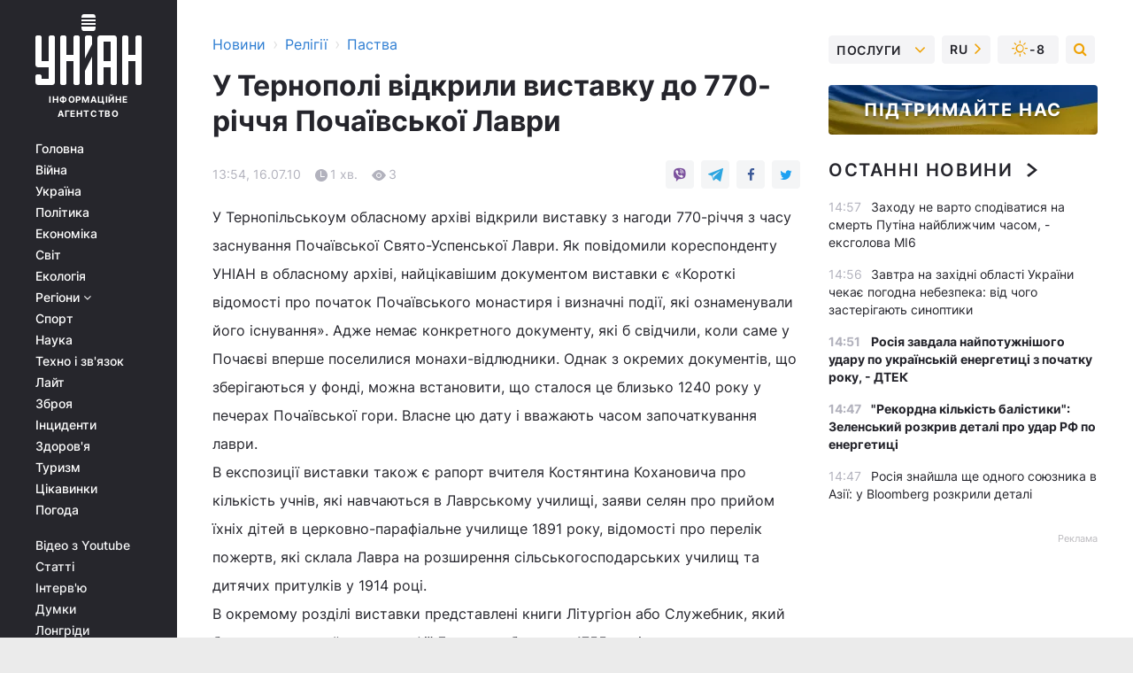

--- FILE ---
content_type: text/html; charset=UTF-8
request_url: https://religions.unian.ua/religinossociety/380646-u-ternopoli-vidkrili-vistavku-do-770-richchya-pochajivskoji-lavri.html
body_size: 28698
content:
    <!doctype html><html lang="uk"><head><meta charset="utf-8"><meta name="viewport" content="width=device-width, initial-scale=1.0, maximum-scale=2"><title>У Тернополі відкрили виставку до 770-річчя Почаївської Лаври</title><meta name="description" content="У Тернополі відкрили виставку до 770-річчя Почаївської Лаври. Читати онлайн в стрічці новин суспільство за 16 липня 2010 інформаційного агентства УНІАН"/><meta name="keywords" content=""/><meta name="theme-color" content="#28282d"><link rel="manifest" href="https://religions.unian.ua/manifest.json"><link rel="shortcut icon" href="https://religions.unian.ua/favicon.ico"/><meta property="fb:page_id" content="112821225446278"/><meta property="fb:app_id" content="1728296543975266"/><meta name="application-name" content="УНІАН"><meta name="apple-mobile-web-app-title" content="УНІАН"><meta name="apple-itunes-app" content="app-id=840099366, affiliate-data=ct=smartbannerunian"><link rel="mask-icon" href="https://religions.unian.ua/images/safari-pinned-tab.svg" color="#28282d"><link rel="apple-touch-icon" href="https://religions.unian.ua/images/apple-touch-icon.png"><link rel="apple-touch-icon" sizes="76x76" href="https://religions.unian.ua/images/apple-touch-icon-76x76.png"><link rel="apple-touch-icon" sizes="120x120" href="https://religions.unian.ua/images/apple-touch-icon-120x120.png"><link rel="apple-touch-icon" sizes="152x152" href="https://religions.unian.ua/images/apple-touch-icon-152x152.png"><link rel="apple-touch-icon" sizes="180x180" href="https://religions.unian.ua/images/apple-touch-icon-180x180.png"><link rel="preconnect" href="https://get.optad360.io/" crossorigin><link rel="preconnect" href="https://images.unian.net/" crossorigin><link rel="preconnect" href="https://membrana-cdn.media/" crossorigin><link rel="preconnect" href="https://www.googletagmanager.com/" crossorigin><link rel="preconnect" href="https://static.cloudflareinsights.com" crossorigin><link rel="preconnect" href="https://securepubads.g.doubleclick.net" crossorigin><link rel="preconnect" href="https://pagead2.googlesyndication.com/" crossorigin><link rel="dns-prefetch" href="https://i.ytimg.com/"><link rel="dns-prefetch" href="https://1plus1.video/"><link rel="dns-prefetch" href="https://ls.hit.gemius.pl"><link rel="dns-prefetch" href="https://jsc.idealmedia.io/"><link rel="dns-prefetch" href="https://gaua.hit.gemius.pl/"><link rel="dns-prefetch" href="https://cm.g.doubleclick.net/"><link rel="dns-prefetch" href="https://fonts.googleapis.com/"><link rel="dns-prefetch" href="https://ep2.adtrafficquality.google/"><link rel="dns-prefetch" href="https://ep1.adtrafficquality.google/"><meta property="og:image:width" content="1000"><meta property="og:image:height" content="545"><meta property="og:image:type" content="image/png"><meta property="og:url" content="https://religions.unian.ua/religinossociety/380646-u-ternopoli-vidkrili-vistavku-do-770-richchya-pochajivskoji-lavri.html"/><meta property="og:title" content="У Тернополі відкрили виставку до 770-річчя Почаївської Лаври"/><meta property="og:description" content="Можна побачити книги 1755 року"/><meta property="og:type" content="article"/><meta property="og:image" content="https://images.unian.net/photos/thumb_files/1000_545_?1"/><meta property="og:published_time" content="2010-07-16T13:54:00+03:00"><meta property="og:modified_time" content="2010-07-16T13:54:00+03:00"><meta property="og:section" content="Паства"><meta name="twitter:card" content="summary_large_image"/><meta name="twitter:site" content="@unian"/><meta name="twitter:title" content="У Тернополі відкрили виставку до 770-річчя Почаївської Лаври"/><meta name="twitter:description" content="Можна побачити книги 1755 року"><meta name="twitter:creator" content="@unian"/><meta name="twitter:image" content="https://images.unian.net/photos/thumb_files/1000_545_?1"/><meta name="twitter:image:src" content="https://images.unian.net/photos/thumb_files/1000_545_?1"/><meta name="twitter:domain" content="www.unian.net"/><meta name="robots" content="index, follow, max-image-preview:large"><meta name="telegram:channel" content="@uniannet"><script>
        function loadVideoNts(url) {
            var script = document.createElement('script');
            script.async = true;
            script.src = url;
            document.head.appendChild(script);
        }
        function handleIntersection(entries, observer) {
            entries.forEach(function (entry) {
                if (entry.isIntersecting) {
                    var videoWrapper = entry.target;
                    observer.unobserve(videoWrapper);

                    window.notsyCmd = window.notsyCmd || [];
                    window.notsyCmd.push(function () {
                        window.notsyInit({
                            pageVersionAutodetect: true,
                            targeting: [['site_section', 'religions']]
                        });
                    });

                    videoWrapper.setAttribute('data-loaded', 'true');
                    observer.disconnect(); // Припиняємо спостереження, коли блок був досягнутий

                    // Завантажуємо скрипт після досягнення блока
                    loadVideoNts('https://cdn.membrana.media/uni/ym.js');
                }
            });
        }

        var options = {
            root: null,
            rootMargin: '0px',
            threshold: 0.1
        };

        var observerMembr = new IntersectionObserver(handleIntersection, options);

        document.addEventListener('DOMContentLoaded', function () {
            var videoWrapper = document.querySelector('.nts-video-wrapper:not([data-loaded])');
            if (videoWrapper) {
                observerMembr.observe(videoWrapper);
            }
        });

    </script><link rel="alternate" href="https://religions.unian.ua/religinossociety/380646-u-ternopoli-vidkrili-vistavku-do-770-richchya-pochajivskoji-lavri.html" hreflang="x-default"/><link href="https://religions.unian.ua/religinossociety/amp-380646-u-ternopoli-vidkrili-vistavku-do-770-richchya-pochajivskoji-lavri.html" rel="amphtml"><link rel="canonical" href="https://religions.unian.ua/religinossociety/380646-u-ternopoli-vidkrili-vistavku-do-770-richchya-pochajivskoji-lavri.html"><link rel="preload" as="font" type="font/woff" crossorigin="anonymous" href="https://religions.unian.ua/build/assets/fonts/Inter/Inter-Bold.woff"><link rel="preload" as="font" type="font/woff" crossorigin="anonymous" href="https://religions.unian.ua/build/assets/fonts/Inter/Inter-Medium.woff"><link rel="preload" as="font" type="font/woff" crossorigin="anonymous" href="https://religions.unian.ua/build/assets/fonts/Inter/Inter-Regular.woff"><link rel="preload" as="font" type="font/woff" crossorigin="anonymous" href="https://religions.unian.ua/build/assets/fonts/Inter/Inter-SemiBold.woff"><style id="top"> *{margin:0;padding:0}body{font-size:14px;line-height:1.5}html{font-family:sans-serif;-ms-text-size-adjust:100%;-webkit-text-size-adjust:100%;-webkit-tap-highlight-color:rgba(0,0,0,0)}[class*=" icon-"],[class^=icon-],html{-webkit-font-smoothing:antialiased}a,img{border:none;outline:none}*{box-sizing:border-box;-webkit-box-sizing:border-box;-moz-box-sizing:border-box}@media (max-width:1184px){.nano-mob>.nano-content-mob{position:absolute;overflow:scroll;overflow-x:hidden;right:0;bottom:0}.nano-mob>.nano-content-mob::-webkit-scrollbar{display:none}.has-scrollbar>.nano-content-mob::-webkit-scrollbar{display:block}.nano-mob>.nano-pane{display:none!important;background:rgba(0,0,0,.25);position:absolute;width:10px;right:0;top:0;bottom:0;visibility:hidden;opacity:.01;-webkit-transition:.2s;-moz-transition:.2s;-o-transition:.2s;transition:.2s;border-radius:5px}.nano-mob>.nano-pane>.nano-slider{display:none;background:#444;position:relative;margin:0 1px;border-radius:3px}}@media (min-width:1185px){.nano-mob>.nano-content{-moz-appearance:none}.hidden-lg{display:none!important}.nano:not(.nano-mob)>.nano-content{position:absolute;overflow:auto;overflow-x:hidden;top:0;right:-12px!important;bottom:0;left:0}}.app-banner{padding:12px 26px 12px 16px;max-width:240px;height:320px;position:relative;margin:0 auto}.app-banner__title{font-weight:700;font-size:24px;line-height:28px;color:#efa205;margin-bottom:8px}.app-banner__text{font-weight:500;font-size:16px;line-height:20px;color:#fff}.app-banner__bottom{position:absolute;bottom:0;display:flex;justify-content:space-between;width:100%;left:0;padding:12px 16px}.app-banner__btn{height:36px;width:calc(50% - 4px);border:2px solid #efa205;border-radius:8px;text-align:center;line-height:30px}</style><link rel="stylesheet" href="https://religions.unian.ua/build/post.25f14eadfe90cdfe026eadb8063872ef.css"><style>
        .nts-video {width: 100%; height: calc(100vw / 16 * 9); max-height: 270px; margin: 10px auto; }
        .nts-video-wrapper {max-width: 670px;background: #383842;padding: 8px 16px 16px;border-radius: 4px;margin : 16px 0;overflow: hidden}
        .nts-video-label svg{margin-right: 8px;}
        .nts-video-label {font-weight: 600;font-size: 16px;line-height: 24px;align-self: start;letter-spacing: 0.08em;text-transform: uppercase;color: #B2B2BD;flex-start;align-items: center;
            display: flex;}

        @media (min-width: 1024px) {
            .nts-video {height: 360px; max-height: 360px;    margin-bottom: unset;}
        }
        @media (max-width: 1200px) {


        }

    </style><script type="application/ld+json">{"@context":"https:\/\/schema.org","@type":"NewsArticle","headline":"У Тернополі відкрили виставку до 770-річчя Почаївської Лаври","description":"Можна побачити книги 1755 року","articleSection":"Паства","inLanguage":"uk","isAccessibleForFree":true,"datePublished":"2010-07-16T13:54:00+03:00","dateModified":"2010-07-16T13:54:00+03:00","mainEntityOfPage":{"@type":"WebPage","@id":"https:\/\/religions.unian.ua\/religinossociety\/380646-u-ternopoli-vidkrili-vistavku-do-770-richchya-pochajivskoji-lavri.html"},"image":{"@type":"ImageObject","url":"https:\/\/images.unian.net\/photos\/thumb_files\/1200_0_"},"publisher":{"@type":"Organization","name":"УНІАН","legalName":"Українське незалежне інформаційне агентство УНІАН","url":"https:\/\/www.unian.ua\/","sameAs":["https:\/\/www.facebook.com\/uniannet\/","https:\/\/www.facebook.com\/UNIAN.ua","https:\/\/www.facebook.com\/unian.ukraine","https:\/\/www.facebook.com\/pogoda.unian\/","https:\/\/www.facebook.com\/devichnikunian\/","https:\/\/www.facebook.com\/starsunian\/","https:\/\/x.com\/unian","https:\/\/t.me\/uniannet","https:\/\/invite.viber.com\/?g2=AQA%2Fnf2OzxyI50pG6plG5XH2%2FokWAnOf0dNcAMevia2uE9z%2FYouMau7DjYf%2B06f1&lang=ru","https:\/\/www.youtube.com\/@unian","https:\/\/www.youtube.com\/@unian_tv","https:\/\/uk.wikipedia.org\/wiki\/%D0%A3%D0%9D%D0%86%D0%90%D0%9D","https:\/\/ru.wikipedia.org\/wiki\/%D0%A3%D0%9D%D0%98%D0%90%D0%9D","https:\/\/www.linkedin.com\/company\/96838031\/"],"foundingDate":1993,"logo":{"@type":"ImageObject","url":"https:\/\/religions.unian.ua\/images\/unian_schema.png","width":95,"height":60},"address":{"@type":"PostalAddress","streetAddress":"вул. Кирилівська 23","addressLocality":"Київ","postalCode":"01001","addressCountry":"UA"},"contactPoint":{"@type":"ContactPoint","email":"unian.headquoters@unian.net","telephone":"+38-044-498-07-60","contactType":"headquoters","areaServed":"UA","availableLanguage":["uk-UA","ru-UA","en-UA"]}},"name":"УНІАН редакція","author":{"@type":"Person","0":"УНІАН редакція"},"articleBody":"У Тернопільськоум обласному архіві відкрили виставку з нагоди 770-річчя з часу заснування Почаївської Свято-Успенської Лаври. Як повідомили кореспонденту УНІАН в обласному архіві, найцікавішим документом виставки є &laquo;Короткі відомості про початок Почаївського монастиря і визначні події, які ознаменували його існування&raquo;. Адже немає конкретного документу, які б свідчили, коли саме у Почаєві вперше поселилися монахи-відлюдники. Однак з окремих документів, що зберігаються у фонді, можна встановити, що сталося це близько 1240 року у печерах Почаївської гори. Власне цю дату і вважають часом започаткування лаври.В експозиції виставки також є рапорт вчителя Костянтина Кохановича про кількість учнів, які навчаються в Лаврському училищі, заяви селян про прийом їхніх дітей в церковно-парафіальне училище 1891 року, відомості про перелік пожертв, які склала Лавра на розширення сільськогосподарських училищ та дитячих притулків у 1914 році.В окремому розділі виставки представлені книги Літургіон або Служебник, який був надрукований в типографії Лаври приблизно в 1755 році."}</script><script type="application/ld+json">{"@context":"https:\/\/schema.org","@type":"BreadcrumbList","itemListElement":[{"@type":"ListItem","position":1,"item":{"@id":"https:\/\/www.unian.ua\/","name":"Новини"}},{"@type":"ListItem","position":2,"item":{"@id":"https:\/\/religions.unian.ua\/","name":"Релігії"}},{"@type":"ListItem","position":3,"item":{"@id":"https:\/\/religions.unian.ua\/religinossociety","name":"Паства"}},{"@type":"ListItem","position":4,"item":{"@id":"https:\/\/religions.unian.ua\/religinossociety\/380646-u-ternopoli-vidkrili-vistavku-do-770-richchya-pochajivskoji-lavri.html","name":"У Тернополі відкрили виставку до 770-річчя Почаївської Лаври"}}]}</script><script type="application/ld+json">{"@context":"https:\/\/schema.org","@type":"SoftwareApplication","name":"УНІАН","operatingSystem":"iOS 13.0 or later","applicationCategory":"BusinessApplication","offers":{"@type":"Offer","price":"0","priceCurrency":"USD"}}</script><script type="application/ld+json">{"@context":"https:\/\/schema.org","@type":"SoftwareApplication","name":"УНІАН","operatingSystem":"ANDROID","applicationCategory":"BusinessApplication","offers":{"@type":"Offer","price":"0","priceCurrency":"USD"}}</script><script type="application/ld+json">{"@context":"https:\/\/schema.org","@type":"Organization","name":"УНІАН","legalName":"Українське незалежне інформаційне агентство УНІАН","url":"https:\/\/www.unian.ua\/","sameAs":["https:\/\/www.facebook.com\/uniannet\/","https:\/\/www.facebook.com\/UNIAN.ua","https:\/\/www.facebook.com\/unian.ukraine","https:\/\/www.facebook.com\/pogoda.unian\/","https:\/\/www.facebook.com\/devichnikunian\/","https:\/\/www.facebook.com\/starsunian\/","https:\/\/x.com\/unian","https:\/\/t.me\/uniannet","https:\/\/invite.viber.com\/?g2=AQA%2Fnf2OzxyI50pG6plG5XH2%2FokWAnOf0dNcAMevia2uE9z%2FYouMau7DjYf%2B06f1&lang=ru","https:\/\/www.youtube.com\/@unian","https:\/\/www.youtube.com\/@unian_tv","https:\/\/uk.wikipedia.org\/wiki\/%D0%A3%D0%9D%D0%86%D0%90%D0%9D","https:\/\/ru.wikipedia.org\/wiki\/%D0%A3%D0%9D%D0%98%D0%90%D0%9D","https:\/\/www.linkedin.com\/company\/96838031\/"],"foundingDate":1993,"logo":{"@type":"ImageObject","url":"https:\/\/religions.unian.ua\/images\/unian_schema.png","width":95,"height":60},"address":{"@type":"PostalAddress","streetAddress":"вул. Кирилівська 23","addressLocality":"Київ","postalCode":"01001","addressCountry":"UA"},"contactPoint":{"@type":"ContactPoint","email":"unian.headquoters@unian.net","telephone":"+38-044-498-07-60","contactType":"headquoters","areaServed":"UA","availableLanguage":["uk-UA","ru-UA","en-UA"]}}</script><script type="application/ld+json">{"@context":"https:\/\/schema.org","@type":"NewsMediaOrganization","name":"УНІАН","legalName":"Українське незалежне інформаційне агентство УНІАН","url":"https:\/\/www.unian.ua\/","sameAs":["https:\/\/www.facebook.com\/uniannet\/","https:\/\/www.facebook.com\/UNIAN.ua","https:\/\/www.facebook.com\/unian.ukraine","https:\/\/www.facebook.com\/pogoda.unian\/","https:\/\/www.facebook.com\/devichnikunian\/","https:\/\/www.facebook.com\/starsunian\/","https:\/\/x.com\/unian","https:\/\/t.me\/uniannet","https:\/\/invite.viber.com\/?g2=AQA%2Fnf2OzxyI50pG6plG5XH2%2FokWAnOf0dNcAMevia2uE9z%2FYouMau7DjYf%2B06f1&lang=ru","https:\/\/www.youtube.com\/@unian","https:\/\/www.youtube.com\/@unian_tv","https:\/\/uk.wikipedia.org\/wiki\/%D0%A3%D0%9D%D0%86%D0%90%D0%9D","https:\/\/ru.wikipedia.org\/wiki\/%D0%A3%D0%9D%D0%98%D0%90%D0%9D","https:\/\/www.linkedin.com\/company\/96838031\/"],"foundingDate":1993,"logo":{"@type":"ImageObject","url":"https:\/\/religions.unian.ua\/images\/unian_schema.png","width":95,"height":60},"address":{"@type":"PostalAddress","streetAddress":"вул. Кирилівська 23","addressLocality":"Київ","postalCode":"01001","addressCountry":"UA"},"contactPoint":{"@type":"ContactPoint","email":"unian.headquoters@unian.net","telephone":"+38-044-498-07-60","contactType":"headquoters","areaServed":"UA","availableLanguage":["uk-UA","ru-UA","en-UA"]}}</script><script type="application/ld+json">{"@context":"https:\/\/schema.org","@type":"WebSite","name":"Українське незалежне інформаційне агентство УНІАН","alternateName":"УНІАН","url":"https:\/\/www.unian.ua\/","potentialAction":{"@type":"SearchAction","target":"https:\/\/www.unian.ua\/search?q={search_term_string}","query-input":"required name=search_term_string"},"author":{"@type":"NewsMediaOrganization","name":"УНІАН","legalName":"Українське незалежне інформаційне агентство УНІАН","url":"https:\/\/www.unian.ua\/","sameAs":["https:\/\/www.facebook.com\/uniannet\/","https:\/\/www.facebook.com\/UNIAN.ua","https:\/\/www.facebook.com\/unian.ukraine","https:\/\/www.facebook.com\/pogoda.unian\/","https:\/\/www.facebook.com\/devichnikunian\/","https:\/\/www.facebook.com\/starsunian\/","https:\/\/x.com\/unian","https:\/\/t.me\/uniannet","https:\/\/invite.viber.com\/?g2=AQA%2Fnf2OzxyI50pG6plG5XH2%2FokWAnOf0dNcAMevia2uE9z%2FYouMau7DjYf%2B06f1&lang=ru","https:\/\/www.youtube.com\/@unian","https:\/\/www.youtube.com\/@unian_tv","https:\/\/uk.wikipedia.org\/wiki\/%D0%A3%D0%9D%D0%86%D0%90%D0%9D","https:\/\/ru.wikipedia.org\/wiki\/%D0%A3%D0%9D%D0%98%D0%90%D0%9D","https:\/\/www.linkedin.com\/company\/96838031\/"],"foundingDate":1993,"logo":{"@type":"ImageObject","url":"https:\/\/religions.unian.ua\/images\/unian_schema.png","width":95,"height":60},"address":{"@type":"PostalAddress","streetAddress":"вул. Кирилівська 23","addressLocality":"Київ","postalCode":"01001","addressCountry":"UA"},"contactPoint":{"@type":"ContactPoint","email":"unian.headquoters@unian.net","telephone":"+38-044-498-07-60","contactType":"headquoters","areaServed":"UA","availableLanguage":["uk-UA","ru-UA","en-UA"]}},"creator":{"@type":"NewsMediaOrganization","name":"УНІАН","legalName":"Українське незалежне інформаційне агентство УНІАН","url":"https:\/\/www.unian.ua\/","sameAs":["https:\/\/www.facebook.com\/uniannet\/","https:\/\/www.facebook.com\/UNIAN.ua","https:\/\/www.facebook.com\/unian.ukraine","https:\/\/www.facebook.com\/pogoda.unian\/","https:\/\/www.facebook.com\/devichnikunian\/","https:\/\/www.facebook.com\/starsunian\/","https:\/\/x.com\/unian","https:\/\/t.me\/uniannet","https:\/\/invite.viber.com\/?g2=AQA%2Fnf2OzxyI50pG6plG5XH2%2FokWAnOf0dNcAMevia2uE9z%2FYouMau7DjYf%2B06f1&lang=ru","https:\/\/www.youtube.com\/@unian","https:\/\/www.youtube.com\/@unian_tv","https:\/\/uk.wikipedia.org\/wiki\/%D0%A3%D0%9D%D0%86%D0%90%D0%9D","https:\/\/ru.wikipedia.org\/wiki\/%D0%A3%D0%9D%D0%98%D0%90%D0%9D","https:\/\/www.linkedin.com\/company\/96838031\/"],"foundingDate":1993,"logo":{"@type":"ImageObject","url":"https:\/\/religions.unian.ua\/images\/unian_schema.png","width":95,"height":60},"address":{"@type":"PostalAddress","streetAddress":"вул. Кирилівська 23","addressLocality":"Київ","postalCode":"01001","addressCountry":"UA"},"contactPoint":{"@type":"ContactPoint","email":"unian.headquoters@unian.net","telephone":"+38-044-498-07-60","contactType":"headquoters","areaServed":"UA","availableLanguage":["uk-UA","ru-UA","en-UA"]}},"publisher":{"@type":"NewsMediaOrganization","name":"УНІАН","legalName":"Українське незалежне інформаційне агентство УНІАН","url":"https:\/\/www.unian.ua\/","sameAs":["https:\/\/www.facebook.com\/uniannet\/","https:\/\/www.facebook.com\/UNIAN.ua","https:\/\/www.facebook.com\/unian.ukraine","https:\/\/www.facebook.com\/pogoda.unian\/","https:\/\/www.facebook.com\/devichnikunian\/","https:\/\/www.facebook.com\/starsunian\/","https:\/\/x.com\/unian","https:\/\/t.me\/uniannet","https:\/\/invite.viber.com\/?g2=AQA%2Fnf2OzxyI50pG6plG5XH2%2FokWAnOf0dNcAMevia2uE9z%2FYouMau7DjYf%2B06f1&lang=ru","https:\/\/www.youtube.com\/@unian","https:\/\/www.youtube.com\/@unian_tv","https:\/\/uk.wikipedia.org\/wiki\/%D0%A3%D0%9D%D0%86%D0%90%D0%9D","https:\/\/ru.wikipedia.org\/wiki\/%D0%A3%D0%9D%D0%98%D0%90%D0%9D","https:\/\/www.linkedin.com\/company\/96838031\/"],"foundingDate":1993,"logo":{"@type":"ImageObject","url":"https:\/\/religions.unian.ua\/images\/unian_schema.png","width":95,"height":60},"address":{"@type":"PostalAddress","streetAddress":"вул. Кирилівська 23","addressLocality":"Київ","postalCode":"01001","addressCountry":"UA"},"contactPoint":{"@type":"ContactPoint","email":"unian.headquoters@unian.net","telephone":"+38-044-498-07-60","contactType":"headquoters","areaServed":"UA","availableLanguage":["uk-UA","ru-UA","en-UA"]}},"datePublished":"2026-02-03T14:59:03+02:00","dateModified":"2026-02-03T14:59:03+02:00","inLanguage":"uk"}</script><link href="https://www.googletagmanager.com/gtag/js?id=G-238PLP1PQZ" rel="preload" as="script"><script async src="https://www.googletagmanager.com/gtag/js?id=G-238PLP1PQZ"></script><script>window.dataLayer = window.dataLayer || [];function gtag(){dataLayer.push(arguments);}gtag('js', new Date());gtag('config', 'G-238PLP1PQZ');</script><script>(function(w,d,s,l,i){w[l]=w[l]||[];w[l].push({'gtm.start':new Date().getTime(),event:'gtm.js'});var f=d.getElementsByTagName(s)[0],j=d.createElement(s),dl=l!='dataLayer'?'&l='+l:'';j.async=true;j.src='https://www.googletagmanager.com/gtm.js?id='+i+dl;f.parentNode.insertBefore(j,f);})(window,document,'script','dataLayer','GTM-P2WFHTD');</script></head><body class="home" data-infinite-scroll=""><div id="page_content" class="container main-wrap" data-page="1" data-page-max="50"><div class="main-column row m-0"><div class="col-lg-2 col-sm-12 prl0"><div class="main-menu"><div class="main-menu__content nano"><div class="nano-content"><div class="inside-nano-content"><a href="javascript:void(0);" id="trigger" class="menu-trigger hidden-lg" aria-label="menu"></a><div class="main-menu__logo"><a href="https://www.unian.ua/"><img src="https://religions.unian.ua/images/unian-logo.svg" alt="Інформаційне агентство" width="120" height="80"/><div class="main-menu__logo-text">Інформаційне агентство</div></a></div><div class="hidden-lg main-menu__search"><div class="header-search__toggle hidden-lg" style="width: 15px; height: 19px"><i class="fa fa-search"></i></div><form method="GET" action="https://www.unian.ua/search" class="header-search__form disactive"><div class="header-search__close hidden-lg">+</div><input type="text" name="q" aria-label="search" class="header-search__input" placeholder=" "/><input type="hidden" name="token" value="155915216"/><button type="submit" class="header-search__button" aria-label="search"><i class="fa fa-search"></i></button></form></div><nav class="main-menu__nav mp-menu nano nano-mob" id="mp-menu"><div class="main-menu__close hidden-lg">+</div><div class="nano-content nano-content-mob"><div class="mp-level main-menu__list"><ul><li class="main-menu__item"><a href="https://www.unian.ua/">Головна</a></li><li class="main-menu__item"><a href="https://www.unian.ua/war">Війна</a></li><li class="main-menu__item"><a href="https://www.unian.ua/society">Україна</a></li><li class="main-menu__item"><a href="https://www.unian.ua/politics">Політика</a></li><li class="main-menu__item"><a href="https://www.unian.ua/economics">Економіка</a></li><li class="main-menu__item"><a href="https://www.unian.ua/world">Світ</a></li><li class="main-menu__item"><a href="https://www.unian.ua/ecology">Екологія</a></li><li class="main-menu__item has-submenu"><a href="javascript:void(0);">Регіони <i class="fa fa-angle-down"></i></a><div class="sub-level main-menu__sub-list"><ul><li><a href="https://www.unian.ua/kyiv">Київ</a></li><li><a href="https://www.unian.ua/lvov">Львів</a></li><li><a href="https://www.unian.ua/dnepropetrovsk">Дніпро</a></li><li><a href="https://www.unian.ua/kharkiv">Харків</a></li><li><a href="https://www.unian.ua/odessa">Одеса</a></li></ul></div></li><li class="main-menu__item"><a href="https://sport.unian.ua/">Спорт</a></li><li class="main-menu__item"><a href="https://www.unian.ua/science">Наука</a></li><li class="main-menu__item"><a href="https://www.unian.ua/techno">Техно і зв&#039;язок</a></li><li class="main-menu__item"><a href="https://www.unian.ua/lite">Лайт</a></li><li class="main-menu__item"><a href="https://www.unian.ua/weapons">Зброя</a></li><li class="main-menu__item"><a href="https://www.unian.ua/incidents">Інциденти</a></li><li class="main-menu__item"><a href="https://www.unian.ua/health">Здоров&#039;я</a></li><li class="main-menu__item"><a href="https://www.unian.ua/tourism">Туризм</a></li><li class="main-menu__item"><a href="https://www.unian.ua/curiosities">Цікавинки</a></li><li class="main-menu__item"><a href="https://pogoda.unian.ua">Погода</a></li></ul></div><div class="main-menu__services main-menu__list"><ul><li class="main-menu__item"><a href="https://religions.unian.ua/video-youtube">Відео з Youtube</a></li><li class="main-menu__item"><a href="https://www.unian.ua/detail/publications">Статті</a></li><li class="main-menu__item"><a href="https://www.unian.ua/detail/interviews">Інтерв&#039;ю</a></li><li class="main-menu__item"><a href="https://www.unian.ua/detail/opinions">Думки</a></li><li class="main-menu__item"><a href="https://www.unian.ua/longrids">Лонгріди</a></li><li class="main-menu__item hidden-lg"><a href="https://www.unian.ua/static/press/live">Пресцентр</a></li><li class="main-menu__item has-submenu hidden-lg"><a href="javascript:void(0);">Послуги<i class="fa fa-angle-down"></i></a><div class="sub-level main-menu__sub-list"><ul><li><a href="https://www.unian.ua/static/advertising/advert">Реклама на сайті</a></li><li><a href="https://www.unian.ua/static/press/about">Пресцентр</a></li><li><a href="https://photo.unian.ua/">Фотобанк</a></li><li><a href="https://www.unian.ua/static/monitoring/about">Моніторинг</a></li><li><a href="https://www.unian.ua/static/subscription/products">Передплата новин</a></li></ul></div></li></ul></div><div class="main-menu__services main-menu__list"><ul><li class="main-menu__item"><a href="https://www.unian.ua/news/archive">Архів</a></li><li class="main-menu__item "><a href="https://www.unian.ua/vacancy">Вакансії</a></li><li class="main-menu__item"><a href="https://www.unian.ua/static/contacts">Контакти</a></li></ul></div></div></nav></div></div></div><div id="M473096ScriptRootC1436947" class="ideal-story" data-attribute="https://jsc.idealmedia.io/u/n/unian.net.1436947.js"></div></div></div><div class="col-lg-10 col-sm-12"><div class=" hot-news--negative"  ></div><div  class="running-line--negative"></div><div class="content-column"
											><div id="block_left_column_content" class="left-column sm-w-100"
																					 data-ajax-url="https://religions.unian.ua/religinossociety/380646-u-ternopoli-vidkrili-vistavku-do-770-richchya-pochajivskoji-lavri.html"
																	><div class=" infinity-item"
         data-url="https://religions.unian.ua/religinossociety/380646-u-ternopoli-vidkrili-vistavku-do-770-richchya-pochajivskoji-lavri.html"
         data-title="У Тернополі відкрили виставку до 770-річчя Почаївської Лаври"
         data-io-article-url="https://religions.unian.ua/religinossociety/380646-u-ternopoli-vidkrili-vistavku-do-770-richchya-pochajivskoji-lavri.html"
         data-prev-url="https://religions.unian.ua/religinossociety"
    ><div class="article "><div class="top-bredcr "><div class="breadcrumbs"><ol vocab="https://schema.org/" typeof="BreadcrumbList"><li property="itemListElement" typeof="ListItem"><a property="item" typeof="WebPage"
               href="//www.unian.ua/detail/all_news"><span
                        property="name">  Новини</span></a><meta property="position" content="1"></li><li><span>›</span></li><li property="itemListElement" typeof="ListItem"><a property="item" typeof="WebPage"
                       href="https://religions.unian.ua/"><span property="name">  Релігії</span></a><meta property="position" content="2"></li><li><span>›</span></li><li property="itemListElement" typeof="ListItem"><a property="item" typeof="WebPage"
                   href="https://religions.unian.ua/religinossociety"><span
                            property="name">  Паства</span></a><meta property="position" content="3"></li></ol></div></div><h1>У Тернополі відкрили виставку до 770-річчя Почаївської Лаври</h1><div class="article__info    "><div><div class="article__info-item time ">13:54, 16.07.10</div><span class="article__info-item comments"><i class="unian-read"></i>
                                1 хв.
                            </span><span class="article__info-item views"><i class="unian-eye"></i><span id="js-views-380646"></span><script>
    function CreateRequest() {
        var Request = false;

        if (window.XMLHttpRequest) {
            //Gecko-совместимые браузеры, Safari, Konqueror
            Request = new XMLHttpRequest();
        } else if (window.ActiveXObject) {
            //Internet explorer
            try {
                Request = new ActiveXObject("Microsoft.XMLHTTP");
            } catch (CatchException) {
                Request = new ActiveXObject("Msxml2.XMLHTTP");
            }
        }

        if (!Request) {
            return null;
        }

        return Request;
    }

    /*
        Функция посылки запроса к файлу на сервере
        r_method  - тип запроса: GET или POST
        r_path    - путь к файлу
        r_args    - аргументы вида a=1&b=2&c=3...
        r_handler - функция-обработчик ответа от сервера
    */
    function SendRequest(r_method, r_path, r_args, r_handler) {
        //Создаём запрос
        var Request = CreateRequest();

        //Проверяем существование запроса еще раз
        if (!Request) {
            return;
        }

        //Назначаем пользовательский обработчик
        Request.onreadystatechange = function() {
            //Если обмен данными завершен
            if (Request.readyState == 4) {
                if (Request.status == 200) {
                    //Передаем управление обработчику пользователя
                    r_handler(Request);
                }
            }
        }

        //Проверяем, если требуется сделать GET-запрос
        if (r_method.toLowerCase() == "get" && r_args.length > 0)
            r_path += "?" + r_args;

        //Инициализируем соединение
        Request.open(r_method, r_path, true);

        if (r_method.toLowerCase() == "post") {
            //Если это POST-запрос

            //Устанавливаем заголовок
            Request.setRequestHeader("Content-Type","application/x-www-form-urlencoded; charset=utf-8");
            //Посылаем запрос
            Request.send(r_args);
        } else {
            //Если это GET-запрос
            Request.responseType = 'json';
            //Посылаем нуль-запрос
            Request.send(null);
        }
    }

    //Создаем функцию обработчик
    var Handler = function(Request) {
        document.getElementById("js-views-380646").innerHTML = ' ' + Request.response.views;
    }

    //Отправляем запрос
    SendRequest("GET", '/ajax/views/380646', "", Handler);
</script></span></div><div class="article-shares " data-url="https://religions.unian.ua/religinossociety/380646-u-ternopoli-vidkrili-vistavku-do-770-richchya-pochajivskoji-lavri.html"><div class="social-likes"><a href="viber://forward?text=https://religions.unian.ua/religinossociety/380646-u-ternopoli-vidkrili-vistavku-do-770-richchya-pochajivskoji-lavri.html" class="vb" rel="nofollow noopener"><i class="unian-viber"></i></a><a href="https://telegram.me/share/url?url=https://religions.unian.ua/religinossociety/380646-u-ternopoli-vidkrili-vistavku-do-770-richchya-pochajivskoji-lavri.html" class="tg" rel="nofollow noopener"><i class="unian-telegramm"></i></a><a href="https://www.facebook.com/sharer.php?u=https://religions.unian.ua/religinossociety/380646-u-ternopoli-vidkrili-vistavku-do-770-richchya-pochajivskoji-lavri.html" class="fb" rel="nofollow noopener"><i class="fa fa-facebook"></i></a><a href="https://twitter.com/share?&url=https://religions.unian.ua/religinossociety/380646-u-ternopoli-vidkrili-vistavku-do-770-richchya-pochajivskoji-lavri.html&text=У Тернополі відкрили виставку до 770-річчя Почаївської Лаври" class="tw" rel="nofollow noopener"><i class="fa fa-twitter"></i></a></div></div></div><div class="article-text  "><p>У Тернопільськоум обласному архіві відкрили виставку з нагоди 770-річчя з часу заснування Почаївської Свято-Успенської Лаври. Як повідомили кореспонденту УНІАН в обласному архіві, найцікавішим документом виставки є «Короткі відомості про початок Почаївського монастиря і визначні події, які ознаменували його існування». Адже немає конкретного документу, які б свідчили, коли саме у Почаєві вперше поселилися монахи-відлюдники. Однак з окремих документів, що зберігаються у фонді, можна встановити, що сталося це близько 1240 року у печерах Почаївської гори. Власне цю дату і вважають часом започаткування лаври.<br>В експозиції виставки також є рапорт вчителя Костянтина Кохановича про кількість учнів, які навчаються в Лаврському училищі, заяви селян про прийом їхніх дітей в церковно-парафіальне училище 1891 року, відомості про перелік пожертв, які склала Лавра на розширення сільськогосподарських училищ та дитячих притулків у 1914 році.<br>В окремому розділі виставки представлені книги Літургіон або Служебник, який був надрукований в типографії Лаври приблизно в 1755 році.</p></div><a href="https://donate.unian.ua" class="support-post"><span class="support-post__text">Допоможіть проєкту</span><span class="support-post__btn">Підтримайте нас</span></a><div class="article-bottom  "><div class="social-btn-bottom"><a href="https://t.me/uniannet" class="social-btn-bottom__item tg"
       target="_blank" rel="nofollow noopener"><i class="unian-telegramm"></i><span>Читати УНІАН в Telegram</span></a><a href="https://www.facebook.com/UNIAN.ua" class="social-btn-bottom__item fb"
       target="_blank" rel="nofollow noopener"><i class="unian-fb"></i><span>Читати УНІАН в Facebook</span></a></div></div><div class="partner-news margin-top-20"     style="height: 520px"  ><div class="title-without-border black">
    Новини партнерів
</div><div class="  article-bottom-gallery-slider"><iframe data-src="/content/li-987-ukr.html" style="width:100%" loading="lazy" class="partners-iframe"
                height="470" frameborder="0" scrolling="no" title="partners news"></iframe></div></div></div></div></div><div id="block_right_column_content" class="right-column newsfeed  d-none d-md-block"

																							><div class="tools"><div class="dropdown tools__dropdown tools__item"><a href="javascript:void(0);" class="dropdown-toggle">
            Послуги
            <i class="fa fa-angle-down"></i></a><div class="dropdown-menu"><a class="dropdown__item" href="https://www.unian.ua/static/advertising/advert">Реклама</a><a class="dropdown__item" href="https://www.unian.ua/static/press/about">Пресцентр</a><a class="dropdown__item" href="https://photo.unian.ua/">Фотобанк</a><a class="dropdown__item" href="https://www.unian.ua/static/monitoring/about">Моніторинг</a></div></div><div class="tools__item"><a href="https://www.unian.net/" class="tools__link"><span>
                                     RU
                             </span><i class="fa fa-angle-right"></i></a></div><div class="tools__item" style="width: 69px; justify-content: center"><a               href="https://pogoda.unian.ua"
              class="tools__link" id="unian_weather_widget"><i class="fa fa-sun-o mr-1"></i><div></div></a></div><div class="tools__item tools-search"><div class="tools-search__toggle"><i class="fa fa-search"></i></div><form method="GET" action="https://www.unian.ua/search" class="tools-search__form"><input type="text" name="q" aria-label="search" class="tools-search__input" placeholder=" " maxlength="20"/><input type="hidden" name="token" value="401959241"/><button type="submit" class="tools-search__button" aria-label="search"><i class="fa fa-search"></i></button></form></div></div><a href="https://donate.unian.ua  " class="support-unian">
            Підтримайте нас
        </a><!-- Block all_news start --><div  data-vr-zone="all_right_news" class="block-base ajax-block-container"><section class="newsfeed-column"><a href="https://www.unian.ua/detail/all_news" class="title-bordered">
        

                                                                                Останні новини
                                                            <i class="unian-arrow-more"></i></a><div
                                             data-block-ajax-url="https://www.unian.ua/ajax/all_news?page_route=news_post_new"
                data-ajax-page="1"
                data-ajax-limit="75"
                data-counter=""
                    ><ul class="newsfeed__list "><li class="newsfeed__item"><span class="newsfeed__time">14:57</span><h3 class="newsfeed__link"><a href="https://www.unian.ua/world/volodimir-putin-zahodu-ne-varto-spodivatisya-na-smert-golovi-rf-nayblizhchim-chasom-13275291.html"  data-vr-contentbox="news_0">Заходу не варто сподіватися на смерть Путіна найближчим часом, - ексголова МІ6</a></h3></li><li class="newsfeed__item"><span class="newsfeed__time">14:56</span><h3 class="newsfeed__link"><a href="https://www.unian.ua/pogoda/news/pogoda-4-lyutogo-zavtra-na-zahidni-oblasti-ukrajini-chekaye-pogodna-nebezpeka-13275282.html"  data-vr-contentbox="news_1">Завтра на західні області України чекає погодна небезпека: від чого застерігають синоптики</a></h3></li><li class="newsfeed__item strong"><span class="newsfeed__time">14:51</span><h3 class="newsfeed__link"><a href="https://www.unian.ua/economics/energetics/tec-potrapitili-pid-udar-rosiya-zavdala-naypotuzhnishogo-udaru-po-ukrajinskiy-energetici-13275270.html"  data-vr-contentbox="news_2">Росія завдала найпотужнішого удару по українській енергетиці з початку року, - ДТЕК</a></h3></li><li class="newsfeed__item strong"><span class="newsfeed__time">14:47</span><h3 class="newsfeed__link"><a href="https://www.unian.ua/war/udar-rf-po-energetici-zelenskiy-nazvav-kilkist-raket-13275261.html"  data-vr-contentbox="news_3">"Рекордна кількість балістики": Зеленський розкрив деталі про удар РФ по енергетиці</a></h3></li><li class="newsfeed__item"><span class="newsfeed__time">14:47</span><h3 class="newsfeed__link"><a href="https://www.unian.ua/world/rosiya-i-m-yanma-u-bloomberg-rozpovili-pro-posilennya-vidnosin-mizh-krajinami-13275246.html"  data-vr-contentbox="news_4">Росія знайшла ще одного союзника в Азії: у Bloomberg розкрили деталі</a></h3></li><li class="newsfeed__banner banner-fb"><span class="newsfeed__ad">Реклама</span><div class="bnr-block__bnr" style="height: 600px; overflow:hidden;"><!-- Banner UDF1 () start. --><div data-banner="[https://images.unian.net/photos/2021_04/1619793683-7224.png]" data-banner-link="[https://www.unian.net/pogoda/]" data-ad="/82479101/Unian.ua_/UDF1_300x600" data-type="bnr" data-size="[[300, 600]]"></div><ins class="staticpubads89354" data-sizes-desktop="300x600" data-slot="14" data-type_oa="GDF1"></ins><!-- Banner UDF1 () end. --></div></li><li class="newsfeed__item"><span class="newsfeed__time">14:31</span><h3 class="newsfeed__link"><a href="https://www.unian.ua/world/rosiyska-nafta-u-putina-vidreaguvali-na-zayavu-trampa-pro-vidmovu-indiji-vid-torgivli-z-rf-13275222.html"  data-vr-contentbox="news_5">У Путіна відреагували на заяву Трампа про відмову Індії від російської нафти</a></h3></li><li class="newsfeed__item"><span class="newsfeed__time">14:31</span><h3 class="newsfeed__link"><a href="https://www.unian.ua/society/v-interpayp-pinchuka-rozpovili-yak-dopomagayut-adaptuvatisya-veteranam-pislya-povernennya-z-frontu-13275207.html"  data-vr-contentbox="news_6">В Інтерпайп Пінчука розповіли, як допомагають адаптуватися ветеранам після повернення з фронту</a></h3></li><li class="newsfeed__item strong"><span class="newsfeed__time">14:30</span><h3 class="newsfeed__link"><a href="https://www.unian.ua/economics/energetics/tec-kiyeva-rosiya-suttyevo-poshkodila-vazhlivu-teploelektrocentral-novini-kiyeva-13275216.html"  data-vr-contentbox="news_7">Росіяни суттєво пошкодили важливу ТЕЦ Києва: з понад тисячі будинків злили воду</a></h3></li><li class="newsfeed__item"><span class="newsfeed__time">14:30</span><h3 class="newsfeed__link"><a href="https://www.unian.ua/lite/advice/kak-otmyt-duhovku-tualet-i-dushevuyu-kabinu-odnim-sredstvom-prostoy-layfhak-13272501.html"  data-vr-contentbox="news_8">Духовка, туалет і душова кабінка блищать після цього засобу: чим їх вдалося відмити</a></h3></li><li class="newsfeed__item"><span class="newsfeed__time">14:27</span><h3 class="newsfeed__link"><a href="https://www.unian.ua/curiosities/tabu-dlya-delta-force-chomu-na-avianosci-uss-abraham-lincoln-nikoli-nema-eliti-viysk-ssha-13274982.html"  data-vr-contentbox="news_9">Табу для Delta Force: чому на авіаносці USS Abraham Lincoln ніколи нема еліти військ США</a></h3></li><li class="newsfeed__item"><span class="newsfeed__time">14:26</span><h3 class="newsfeed__link"><a href="https://www.unian.ua/world/noviy-zhahliviy-svit-dogovir-ssha-ta-rosiji-pro-kontrol-nad-yadernoyu-zbroyeyu-pripinyaye-diyu-13275204.html"  data-vr-contentbox="news_10">"Новий жахливий світ": договір США та Росії про контроль над ядерною зброєю припиняє дію</a></h3></li><li class="newsfeed__item"><span class="newsfeed__time">14:21</span><h3 class="newsfeed__link"><a href="https://www.unian.ua/economics/energetics/globalni-cili-rf-shcho-stojit-za-znishchennyam-teplogeneraciji-v-ukrajini-13275195.html"  data-vr-contentbox="news_11"><span class="blue-marker">Думка</span>Глобальні цілі РФ: що стоїть за знищенням теплогенерації в Україні</a></h3></li><li class="newsfeed__item"><span class="newsfeed__time">14:02</span><h3 class="newsfeed__link"><a href="https://www.unian.ua/society/ekomito-svam-mozhe-zruynuvati-ukrajinsku-ekonomiku-profspilki-zvernulisya-do-posla-yes-13275177.html"  data-vr-contentbox="news_12">Екомито СВАМ може зруйнувати українську економіку: профспілки звернулися до посла ЄС</a></h3></li><li class="newsfeed__item"><span class="newsfeed__time">14:02</span><h3 class="newsfeed__link"><a href="https://www.unian.ua/science/buv-bi-po-kolino-ucheni-viyavili-mini-dinozavriv-yaki-zhili-120-milyoniv-rokiv-tomu-13275117.html"  data-vr-contentbox="news_13">Були б людині по коліно: учені знайшли міні-динозаврів, які жили 120 мільйонів років тому</a></h3></li><li class="newsfeed__item"><span class="newsfeed__time">14:00</span><h3 class="newsfeed__link"><a href="https://sport.unian.ua/football/dzhanni-infantino-u-kremli-vidreaguvali-na-slova-prezidenta-fifa-13275168.html"  data-vr-contentbox="news_14">Повернення Росії у спорт: Пєсков відреагував на "сигнал" від Інфантіно</a></h3></li><li class="newsfeed__item"><span class="newsfeed__time">13:56</span><h3 class="newsfeed__link"><a href="https://www.unian.ua/society/hrin-nas-cim-zalyakayete-zhitelka-dnipra-zvernulasya-do-rosiyan-pislya-nichnoji-ataki-video-novini-dnipra-13275144.html"  data-vr-contentbox="news_15">"Хрін нас цим залякаєте": жителька Дніпра звернулася до росіян після нічної атаки (відео)</a></h3></li><li class="newsfeed__item"><span class="newsfeed__time">13:52</span><h3 class="newsfeed__link"><a href="https://www.unian.ua/weapons/ne-lishe-gripen-ukrajina-mozhe-otrimati-naystrashnishu-raketu-yevropi-dlya-povitryanih-bojiv-13275138.html"  data-vr-contentbox="news_16">Не лише Gripen: Україна може отримати найстрашнішу ракету Європи для повітряних боїв</a></h3></li><li class="newsfeed__item"><span class="newsfeed__time">13:50</span><h3 class="newsfeed__link"><a href="https://www.unian.ua/lite/stars/skandal-z-petrom-chornim-shchodo-vijizdu-cholovikiv-za-kordon-reakciya-spivaka-13275126.html"  data-vr-contentbox="news_17">Відомого співака запідозрили у схемі виїзду чоловіків за кордон: він емоційно відреагував</a></h3></li><li class="newsfeed__item"><span class="newsfeed__time">13:48</span><h3 class="newsfeed__link"><a href="https://www.unian.ua/lite/astrology/goroskop-2026-ci-znaki-zodiaku-chekaye-potuzhniy-perelomniy-moment-zhittya-rizko-zminitsya-13274973.html"  data-vr-contentbox="news_18">Ці знаки Зодіаку чекає потужний переломний момент: життя різко зміниться</a></h3></li><li class="newsfeed__item"><span class="newsfeed__time">13:43</span><h3 class="newsfeed__link"><a href="https://www.unian.ua/curiosities/mozhe-piti-alkogol-ciliy-den-ale-nikoli-ne-p-yaniye-i-ne-maye-pohmillya-shcho-ce-za-tvarina-13275000.html"  data-vr-contentbox="news_19">Може пити алкоголь цілий день, але ніколи не п'яніє і не має похмілля: що це за тварина</a></h3></li><li class="newsfeed__item"><span class="newsfeed__time">13:41</span><h3 class="newsfeed__link"><a href="https://www.unian.ua/economics/auto/dizelne-palne-zamerzaye-ekspertka-rozpovila-yak-cogo-uniknuti-13275063.html"  data-vr-contentbox="news_20">Водії скаржаться на замерзання дизелю: експертка дала поради, як захистити авто у мороз</a></h3></li><li class="newsfeed__item"><span class="newsfeed__time">13:40</span><h3 class="newsfeed__link"><a href="https://www.unian.ua/techno/hardware/videokarti-amd-videokarti-radeon-podorozhchayut-vzhe-vdruge-z-pochatku-2026-roku-13275132.html"  data-vr-contentbox="news_21">Кошмар на ринку відеокарт: моделі AMD подорожчають вже вдруге з початку року</a></h3></li><li class="newsfeed__item strong"><span class="newsfeed__time">13:37</span><h3 class="newsfeed__link"><a href="https://www.unian.ua/world/ryutte-gensek-nato-vistpiv-u-radi-i-skazav-yaku-pidtrimku-otrimaye-ukrajina-odrazu-pislya-viyni-13275114.html"  data-vr-contentbox="news_22">Рютте у Раді озвучив, яку військову підтримку отримає Україна одразу після війни</a></h3></li><li class="newsfeed__item strong"><span class="newsfeed__time">13:35</span><h3 class="newsfeed__link"><a href="https://www.unian.ua/pogoda/news/4-lyutogo-ukrajinci-vidchuyut-pershi-proyavi-poteplinnya-sinoptik-natalka-didenko-13275108.html"  data-vr-contentbox="news_23">4 лютого українці відчують перші прояви потепління, - синоптикиня Діденко</a></h3></li><li class="newsfeed__item"><span class="newsfeed__time">13:35</span><h3 class="newsfeed__link"><a href="https://www.unian.ua/economics/energetics/rosiyska-nafta-indiyski-npz-rozgubilis-pislya-zayavi-trampa-13275102.html"  data-vr-contentbox="news_24">Індійські НПЗ розгубились після заяви Трампа про відмову від російської нафти, - Bloomberg</a></h3></li><li class="newsfeed__banner"><span class="newsfeed__ad">Реклама</span><div class="banner-container" style="height: 250px; overflow: hidden; margin-bottom: 20px;"><!-- Banner UDF2 () start. --><div data-ad="/82479101/Unian.ua_/UDF2_300x250" data-type="bnr" data-size="[[300, 250]]"></div><ins class="staticpubads89354" data-sizes-desktop="300x250,250x250,200x200" data-slot="26" data-type_oa="UDF2"></ins><!-- Banner UDF2 () end. --></div></li><li class="newsfeed__item"><span class="newsfeed__time">13:27</span><h3 class="newsfeed__link"><a href="https://www.unian.ua/tourism/news/kudi-pojihati-v-berezni-2026-roku-4-naykrashchi-miscya-yevropi-dlya-vidviduvannya-na-pochatku-vesni-13275087.html"  data-vr-contentbox="news_25">Lonely Planet назвав чотири популярні місця в Європі, які варто відвідати в березні</a></h3></li><li class="newsfeed__item"><span class="newsfeed__time">13:25</span><h3 class="newsfeed__link"><a href="https://www.unian.ua/weapons/ataka-rf-3-lyutogo-ekspert-vkazav-na-trivozhni-momenti-13275084.html"  data-vr-contentbox="news_26">Масована атака РФ по Україні: експерт вказав на тривожні моменти</a></h3></li><li class="newsfeed__item"><span class="newsfeed__time">13:24</span><h3 class="newsfeed__link"><a href="https://www.unian.ua/lite/stars/olga-harlan-vagitna-sportsmenka-chekaye-ditinu-vid-cholovika-inozemcya-video-13275075.html"  data-vr-contentbox="news_27"><span class="blue-marker">оновлено</span>Харлан оголосила, що вагітна первістком: реакція нареченого-іноземця (відео)</a></h3></li><li class="newsfeed__item"><span class="newsfeed__time">13:17</span><h3 class="newsfeed__link"><a href="https://www.unian.ua/economics/energetics/zmina-prays-kepiv-spriyala-importu-elektroenergiji-v-kritichni-godini-omelchenko-13275072.html"  data-vr-contentbox="news_28">Зміна прайс-кепів сприяла імпорту електроенергії в критичні години, - Омельченко</a></h3></li><li class="newsfeed__item"><span class="newsfeed__time">13:14</span><h3 class="newsfeed__link"><a href="https://www.unian.ua/economics/other/ukrajina-mozhe-stati-industrialnoyu-oporoyu-yevropi-cbs-news-13275060.html"  data-vr-contentbox="news_29">Україна може стати індустріальною опорою Європи, - CBS News</a></h3></li><li class="newsfeed__item"><span class="newsfeed__time">13:08</span><h3 class="newsfeed__link"><a href="https://www.unian.ua/world/peregovori-v-abu-dabi-pyeskov-rozkriv-sklad-rosiyskoji-delegaciji-13275057.html"  data-vr-contentbox="news_30">Пєсков розкрив склад російської делегації на переговорах в Абу-Дабі</a></h3></li><li class="newsfeed__item"><span class="newsfeed__time">13:06</span><h3 class="newsfeed__link"><a href="https://www.unian.ua/weapons/cirkon-ekspert-rozpoviv-yak-rosiya-udoskonalyuye-ci-raketi-13275051.html"  data-vr-contentbox="news_31">Робить їх ще більш смертоносними: експерт розповів, як Росія удосконалює "Циркони"</a></h3></li><li class="newsfeed__item"><span class="newsfeed__time">12:59</span><h3 class="newsfeed__link"><a href="https://www.unian.ua/ecology/chornobil-u-zapovidniku-sfotografuvali-zaycya-pid-chas-ruhu-13275045.html"  data-vr-contentbox="news_32">Ніби завис над землею: біля Чорнобиля спіймали в кадр зайця</a></h3></li><li class="newsfeed__item"><span class="newsfeed__time">12:55</span><h3 class="newsfeed__link"><a href="https://www.unian.ua/lite/stars/ataka-na-kijiv-3-lyutogo-veducha-anna-tulyeva-rozpovila-pro-vluchannya-drona-bilya-budinku-13275039.html"  data-vr-contentbox="news_33">"Весь двір в уламках": відома українська ведуча розповіла про "приліт" біля будинку</a></h3></li><li class="newsfeed__item"><span class="newsfeed__time">12:54</span><h3 class="newsfeed__link"><a href="https://www.unian.ua/economics/other/stvoriti-rozumne-sonce-mask-zapochatkuvav-megakorporaciyu-yaku-ocinyuyut-u-1-25-trln-13274907.html"  data-vr-contentbox="news_34">Хоче створити "‎розумне Сонце"‎: Маск започаткував мегакорпорацію вартістю $1,25 трильйона</a></h3></li><li class="newsfeed__item"><span class="newsfeed__time">12:52</span><h3 class="newsfeed__link"><a href="https://www.unian.ua/economics/other/dmitro-firtash-otrimav-novi-sankciji-vid-ukrajini-zelenskiy-vviv-novi-obmezhennya-13275030.html"  data-vr-contentbox="news_35">В Україні вводять нові санкції проти Фірташа: у його родовищ будуть нові власники</a></h3></li><li class="newsfeed__item"><span class="newsfeed__time">12:49</span><h3 class="newsfeed__link"><a href="https://www.unian.ua/science/tayemnicya-bermudskogo-trikutnika-vcheni-zayavili-pro-nebezpechni-sili-v-okeani-13275018.html"  data-vr-contentbox="news_36">Таємниця Бермудського трикутника: вчені заявили про небезпечні "сили" в океані</a></h3></li><li class="newsfeed__item"><span class="newsfeed__time">12:40</span><h3 class="newsfeed__link"><a href="https://www.unian.ua/curiosities/shcho-jisti-na-snidanok-chim-zaminiti-yaycya-na-snidanok-9-variantiv-13274985.html"  data-vr-contentbox="news_37">Чим замінити яйця на сніданок: дієтологи назвали 9 корисних варіантів</a></h3></li><li class="newsfeed__item strong"><span class="newsfeed__time">12:21</span><h3 class="newsfeed__link"><a href="https://www.unian.ua/economics/energetics/viyna-v-ukrajini-rosiya-mozhe-poklasti-energetiku-13274970.html"  data-vr-contentbox="news_38">Своїми ударами РФ може "покласти" енергетику України: експерт сказав, як це зупинити</a></h3></li><li class="newsfeed__item strong"><span class="newsfeed__time">12:09</span><h3 class="newsfeed__link"><a href="https://www.unian.ua/pogoda/news/pik-ninishnoji-holodnechi-proydeno-ale-do-ukrajini-vzhe-yde-nova-hvilya-moroziv-sinoptik-13274961.html"  data-vr-contentbox="news_39">Пік нинішньої холоднечі пройдено, але до України вже йде нова хвиля морозів, - синоптик</a></h3></li><li class="newsfeed__item"><span class="newsfeed__time">12:02</span><h3 class="newsfeed__link"><a href="https://www.unian.ua/economics/energetics/hto-zaplatit-za-rozirvani-trubi-ekspert-poyasniv-u-yakih-vipadkah-platyat-meshkanci-13274949.html"  data-vr-contentbox="news_40">Хто заплатить за пориви труб: експерт пояснив, коли витрати лягають на жителів будинку</a></h3></li><li class="newsfeed__item"><span class="newsfeed__time">12:00</span><h3 class="newsfeed__link"><a href="https://www.unian.ua/recipes/second-courses/meat-dishes/blyuda-iz-farsha-chto-mozhno-prigotovit-na-uzhin-vkusno-i-nedorogo-13274307.html"  data-vr-contentbox="news_41">Що зробити з фаршу, якщо котлети набридли: 4 ідеї вечері на кожен день</a></h3></li><li class="newsfeed__item"><span class="newsfeed__time">12:00</span><h3 class="newsfeed__link"><a href="https://www.unian.ua/curiosities/otkuda-poshlo-vyrazhenie-na-obizhennyh-vodu-vozyat-sinonimy-na-ukrainskom-13272585.html"  data-vr-contentbox="news_42">Про коней і візників: як з'явився вираз "На ображених воду возять"</a></h3></li><li class="newsfeed__item strong"><span class="newsfeed__time">11:59</span><h3 class="newsfeed__link"><a href="https://www.unian.ua/war/viyna-v-ukrajini-zsu-roznesli-navchalniy-centr-fpv-droniv-rf-ta-skupchennya-okupantiv-13274943.html"  data-vr-contentbox="news_43">ЗСУ "рознесли" навчальний центр FPV- дронів РФ та скупчення окупантів, - Генштаб</a></h3></li><li class="newsfeed__item"><span class="newsfeed__time">11:58</span><h3 class="newsfeed__link"><a href="https://www.unian.ua/weapons/patriot-ssha-prodayut-raketi-saudivskiy-aaviji-po-neymovirniy-cini-u-chomu-problema-13274937.html"  data-vr-contentbox="news_44">​​​​​​​ США виставили на ракети до Patriot неймовірну ціну у $12 мільйонів: чому так дорого</a></h3></li><li class="newsfeed__banner"><span class="newsfeed__ad">Реклама</span><div class="newsfeedbox"><div class="banner-container" style="height: 600px; overflow: hidden;"><!-- Banner UDF3 () start. --><div data-ad="/82479101/Unian.ua_/UDF3_300x600" data-type="bnr" data-size="[[300, 600]]"></div><ins class="staticpubads89354" data-sizes-desktop="300x600" data-slot="16" data-type_oa="UDF3"></ins><!-- Banner UDF3 () end. --></div></div></li><li class="newsfeed__item"><span class="newsfeed__time">11:58</span><h3 class="newsfeed__link"><a href="https://www.unian.ua/lite/stars/nacvidbir-na-yevrobachennya-2026-monokate-zminila-imidzh-13274916.html"  data-vr-contentbox="news_45">Фіналістка Нацвідбору на "Євробачення-2026" несподівано змінила імідж (відео)</a></h3></li><li class="newsfeed__item"><span class="newsfeed__time">11:57</span><h3 class="newsfeed__link"><a href="https://www.unian.ua/techno/pogolivna-verifikaciya-starlink-v-ukrajini-ekspert-poyasniv-chomu-ce-vkray-neobhidno-13274859.html"  data-vr-contentbox="news_46">"Поголівна" верифікація Starlink в Україні: експерт пояснив, чому це вкрай необхідно</a></h3></li><li class="newsfeed__item"><span class="newsfeed__time">11:46</span><h3 class="newsfeed__link"><a href="https://www.unian.ua/pogoda/news/u-kirilivci-more-zamerzlo-bilshe-nizh-na-200-metriv-vid-berega-video-13274868.html"  data-vr-contentbox="news_47">У Кирилівці море замерзло більше ніж на 200 метрів від берега (відео)</a></h3></li><li class="newsfeed__item"><span class="newsfeed__time">11:45</span><h3 class="newsfeed__link"><a href="https://www.unian.ua/techno/gadgets/noviy-iphone-2026-iphone-fold-otrimaye-naybilshu-batareyu-v-istoriji-13274922.html"  data-vr-contentbox="news_48">Гнучкий iPhone Fold отримає рекордний в історії смартфонів Apple акумулятор</a></h3></li><li class="newsfeed__item strong"><span class="newsfeed__time">11:44</span><h3 class="newsfeed__link"><a href="https://www.unian.ua/weapons/rusty-dagger-u-ssha-proveli-boyovi-viprobovuvannya-krilatoji-raketi-dlya-ukrajini-foto-video-13274904.html"  data-vr-contentbox="news_49">У США провели бойові випробовування крилатої ракети для України (фото, відео)</a></h3></li><li class="newsfeed__item"><span class="newsfeed__time">11:42</span><h3 class="newsfeed__link"><a href="https://www.unian.ua/curiosities/yakiy-vash-shchasliviy-kolir-za-rokom-narodzhennya-13274808.html"  data-vr-contentbox="news_50">Магія сили: який ваш щасливий колір за роком народження</a></h3></li><li class="newsfeed__item"><span class="newsfeed__time">11:41</span><h3 class="newsfeed__link"><a href="https://www.unian.ua/society/ne-lishe-virok-za-pidkup-viborciv-eksprokuror-sap-zayaviv-shcho-direktor-nabu-perebuvav-u-rozshuku-13274892.html"  data-vr-contentbox="news_51">Не лише вирок за підкуп виборців: експрокурор САП заявив, що директор НАБУ перебував у розшуку</a></h3></li><li class="newsfeed__item strong"><span class="newsfeed__time">11:40</span><h3 class="newsfeed__link"><a href="https://www.unian.ua/weapons/gerbera-rosiyani-pridumali-noviy-sposib-vikoristannya-droniv-flesh-13274898.html"  data-vr-contentbox="news_52">Росіяни придумали новий спосіб використання дронів "Гербера", - Флеш (фото)</a></h3></li><li class="newsfeed__item"><span class="newsfeed__time">11:40</span><h3 class="newsfeed__link"><a href="https://www.unian.ua/lite/astrology/goroskop-2026-chotiri-znaki-zodiaku-virvutsya-z-chornoji-smugi-i-pobachat-realni-zmini-13274409.html"  data-vr-contentbox="news_53">Чотири знаки Зодіаку вирвуться з "чорної смуги" і побачать реальні зміни</a></h3></li><li class="newsfeed__item strong"><span class="newsfeed__time">11:36</span><h3 class="newsfeed__link"><a href="https://www.unian.ua/pogoda/news/morozi-v-ukrajini-mozhut-zatyagnutisya-do-seredini-lyutogo-sinoptik-13274883.html"  data-vr-contentbox="news_54">Морози в Україні можуть затягнутися до середини лютого: синоптикиня вказала на важливу деталь</a></h3></li><li class="newsfeed__item"><span class="newsfeed__time">11:35</span><h3 class="newsfeed__link"><a href="https://www.unian.ua/economics/auto/krosover-nazvano-naypopulyarnishi-modeli-avto-v-ukrajini-u-novomu-roci-13274880.html"  data-vr-contentbox="news_55">Розкуповують кросовери: названо найпопулярніші моделі авто в Україні у новому році</a></h3></li><li class="newsfeed__item strong"><span class="newsfeed__time">11:33</span><h3 class="newsfeed__link"><a href="https://www.unian.ua/war/chomu-iz-70-rosiyskih-raket-zbito-lishe-38-ignat-rozpoviv-pro-osoblivosti-ostannoji-ataki-13274874.html"  data-vr-contentbox="news_56">Чому із 70 російських ракет збито лише 38: Ігнат розповів про особливості останньої атаки</a></h3></li><li class="newsfeed__item"><span class="newsfeed__time">11:13</span><h3 class="newsfeed__link"><a href="https://www.unian.ua/lite/stars/olya-cibulska-rozpovila-yak-perezhivaye-vtratu-batka-13274856.html"  data-vr-contentbox="news_57">Цибульська зізналася, як переживає втрату батька</a></h3></li><li class="newsfeed__item"><span class="newsfeed__time">11:11</span><h3 class="newsfeed__link"><a href="https://www.unian.ua/tourism/lifehacking/yak-zaoshchaditi-na-kupivli-aviakvitkiv-shist-sposobiv-ekonomiji-yaki-naspravdi-ne-pracyuyut-13274847.html"  data-vr-contentbox="news_58">Експерт розвінчав шість міфів про економію на авіаквитках, які насправді не працюють</a></h3></li><li class="newsfeed__item"><span class="newsfeed__time">11:10</span><h3 class="newsfeed__link"><a href="https://www.unian.ua/curiosities/chem-otlichaetsya-krokodil-ot-alligatora-kto-iz-nih-opasnee-13274322.html"  data-vr-contentbox="news_59">У чому різниця між крокодилом і алігатором: де водяться небезпечні хижаки</a></h3></li><li class="newsfeed__item"><span class="newsfeed__time">11:08</span><h3 class="newsfeed__link"><a href="https://www.unian.ua/economics/energetics/harkiv-deputat-rozpoviv-pro-naslidki-udaru-rosiji-novini-harkova-13274844.html"  data-vr-contentbox="news_60">Зараз відновлення неможливе: депутат розповів про наслідки удару РФ по Харкову</a></h3></li><li class="newsfeed__item"><span class="newsfeed__time">11:07</span><h3 class="newsfeed__link"><a href="https://www.unian.ua/war/rosiyani-poshkodili-muzey-pid-monumentom-batkivshchina-mati-novini-kiyeva-13274823.html"  data-vr-contentbox="news_61">Росіяни пошкодили музей під монументом "Батьківщина-мати" (фото)</a></h3></li><li class="newsfeed__item strong"><span class="newsfeed__time">11:06</span><h3 class="newsfeed__link"><a href="https://www.unian.ua/pogoda/news/pogoda-sinoptik-poyasniv-chomu-cya-zima-zdayetsya-ukrajincyam-duzhe-holodnoyu-13274838.html"  data-vr-contentbox="news_62">Синоптик пояснив, чому ця зима здається українцям дуже холодною</a></h3></li><li class="newsfeed__item"><span class="newsfeed__time">10:54</span><h3 class="newsfeed__link"><a href="https://www.unian.ua/science/vcheni-znayshli-pid-mertvimi-reaktorami-fukusimi-zhittya-yakogo-tam-ne-povinno-isnuvati-13274817.html"  data-vr-contentbox="news_63">Вчені знайшли під мертвими реакторами Фукусіми щось дивне</a></h3></li><li class="newsfeed__item strong"><span class="newsfeed__time">10:49</span><h3 class="newsfeed__link"><a href="https://www.unian.ua/economics/energetics/vidklyuchennya-svitla-v-ukrajini-u-nizci-oblastey-vzhe-diyut-avariyni-vidklyuchennya-13274829.html"  data-vr-contentbox="news_64">Росія вгатила по Україні: де вже запроваджено аварійні відключення світла</a></h3></li><li class="newsfeed__banner"><span class="newsfeed__ad">Реклама</span><div class="newsfeed-box "><div class="banner-container" style="height: 250px; overflow: hidden; margin-bottom: 20px;"><!-- Banner UDF4 () start. --><div data-ad="/82479101/Unian.ua_/UDF4_300x250" data-type="bnr" data-size="[[300, 250]]"></div><ins class="staticpubads89354" data-sizes-desktop="300x250,250x250" data-slot="17" data-type_oa="UDF4"></ins><!-- Banner UDF4 () end. --></div></div></li><li class="newsfeed__item"><span class="newsfeed__time">10:35</span><h3 class="newsfeed__link"><a href="https://www.unian.ua/tourism/news/u-tajilandi-slon-seriyniy-vbivcya-na-ochah-u-ochevidciv-rozpravivsya-iz-turistom-13274802.html"  data-vr-contentbox="news_65">У Таїланді слон-серійний вбивця на очах у очевидців розправився із туристом</a></h3></li><li class="newsfeed__item"><span class="newsfeed__time">10:33</span><h3 class="newsfeed__link"><a href="https://www.unian.ua/lite/stars/yevgen-klopotenko-odruzhuyetsya-shef-kuhar-rozpoviv-pro-vesillya-13274814.html"  data-vr-contentbox="news_66">Клопотенко розповів подробиці майбутнього весілля: "Не хочу, щоб це була якась гулянка"</a></h3></li><li class="newsfeed__item"><span class="newsfeed__time">10:28</span><h3 class="newsfeed__link"><a href="https://www.unian.ua/economics/finance/kurs-dolara-privatbank-pokazav-svizhiy-kurs-valyut-3-lyutogo-13274796.html"  data-vr-contentbox="news_67">"ПриватБанк" підвищив ціни на валюту: свіжий курс долара і євро</a></h3></li><li class="newsfeed__item"><span class="newsfeed__time">10:20</span><h3 class="newsfeed__link"><a href="https://www.unian.ua/weapons/ssha-postavili-tayvanyu-ponad-sotnyu-tankiv-abrams-13274790.html"  data-vr-contentbox="news_68">Раніше графіка: США поставили Тайваню понад сотню танків Abrams</a></h3></li><li class="newsfeed__item"><span class="newsfeed__time">10:16</span><h3 class="newsfeed__link"><a href="https://www.unian.ua/economics/finance/kurs-dolara-v-ukrajini-banki-i-obminniki-zminili-kurs-valyut-3-lyutogo-13274784.html"  data-vr-contentbox="news_69">Долар продовжує зростати: курс валют в банках та обмінниках</a></h3></li><li class="newsfeed__item"><span class="newsfeed__time">10:12</span><h3 class="newsfeed__link"><a href="https://www.unian.ua/lite/kino/your-friends-neighbors-2026-treyler-i-data-vihodu-2-sezonu-serialu-z-dzhonom-gemmom-divitisya-video-13274778.html"  data-vr-contentbox="news_70">Вийшов тизер 2 сезону кримінальної чорної комедії "Друзі та сусіди" з Джоном Геммом</a></h3></li><li class="newsfeed__item"><span class="newsfeed__time">10:10</span><h3 class="newsfeed__link"><a href="https://www.unian.ua/pogoda/news/pogoda-do-kiyeva-yde-dovgoochikuvana-vidliga-novini-kiyeva-13274766.html"  data-vr-contentbox="news_71">До Києва йде довгоочікувана відлига (графік)</a></h3></li><li class="newsfeed__item"><span class="newsfeed__time">10:06</span><h3 class="newsfeed__link"><a href="https://www.unian.ua/weapons/ptashki-z-kipru-malenka-ostrivna-krajina-postachaye-droni-ukrajini-the-independent-13274760.html"  data-vr-contentbox="news_72">"Пташки" з Кіпру: маленька острівна країна постачає дрони Україні, - The Independent</a></h3></li><li class="newsfeed__item strong"><span class="newsfeed__time">10:05</span><h3 class="newsfeed__link"><a href="https://www.unian.ua/war/udar-po-ukrajini-3-lyutogo-skilki-raket-vluchilo-13274754.html"  data-vr-contentbox="news_73"><span class="blue-marker">оновлюється</span>Били "Цирконами" та "Іскандерами": у Повітряних силах розкрили подробиці атаки РФ</a></h3></li><li class="newsfeed__item strong"><span class="newsfeed__time">10:03</span><h3 class="newsfeed__link"><a href="https://www.unian.ua/economics/energetics/tec-zaznali-poshkodzhen-sotni-tisyach-lyudey-zalishilis-bez-tepla-u-moroz-25-gradusiv-13274748.html"  data-vr-contentbox="news_74">Росія атакувала ТЕЦ і ТЕС: сотні тисяч людей залишились без тепла у мороз -25 градусів</a></h3></li></ul></div><div class="single-block-loader"><div class="scroll-loader"><img src="https://www.unian.ua/images/ajax-loader.svg" alt="завантаження..."/></div></div></section></div><!-- Block all_news end --></div></div><div class="clearfix"></div><div id="page_loader"><div class="scroll-loader"><img src="https://religions.unian.ua/images/ajax-loader.svg" alt="завантаження..."/></div></div><div class="footer" id="footer_pos"><div class="footer-menu"><div class="footer-menu--all"><div class="footer-menu__block"><a href="https://www.unian.ua/tag/viyna-v-ukrajini" class="footer-menu__title">Війна в Україні</a><div class="footer-menu__list"><a href="https://www.unian.ua/tag/nataliya-moseychuk" class="footer-menu__link">Наталія Мосейчук +</a><a href="https://www.unian.ua/society/yak-vijihati-z-ukrajini-sogodni-cholovikovi-pravila-z-1-lyutogo-2026-roku-13273296.html" class="footer-menu__link">Виїзд чоловіків з України з 1 лютого</a></div></div><div class="footer-menu__block"><a href="https://www.unian.ua/society" class="footer-menu__title">Новини України</a><div class="footer-menu__list"><a href="https://www.unian.ua/kyiv" class="footer-menu__link">Новини Києва</a><a href="https://www.unian.ua/economics/other/pensiya-po-invalidnosti-3-gruppa-2026-kakie-summy-poluchat-ukraincy-13264704.html" class="footer-menu__link">Пенсії по інвалідності 3 групи з 1 лютого</a><a href="https://www.unian.ua/odessa" class="footer-menu__link">Новини Одеси</a><a href="https://www.unian.ua/society/de-naydeshevshi-budinki-v-ukrajini-v-yakomu-regioni-krashche-kupuvati-13268133.html" class="footer-menu__link">Де можна купити будинок, якщо продати квартиру в Києві</a><a href="https://www.unian.ua/dnepropetrovsk" class="footer-menu__link">Новини Дніпра</a><a href="https://www.unian.ua/society/chto-izmenitsya-v-fevrale-2026-bronirovanie-kanikuly-doplaty-k-zarplate-13271262.html" class="footer-menu__link">Що зміниться в лютому 2026 в Україні</a><a href="https://www.unian.ua/kharkiv" class="footer-menu__link">Новини Харкова</a><a href="https://www.unian.ua/society/mobilizaciya-50-v-ukrajini-z-1-lyutogo-2026-roku-kogo-zaberut-i-kudi-vidpravlyat-13270812.html" class="footer-menu__link">Мобілізація чоловіків 50+</a><a href="https://www.unian.ua/lvov" class="footer-menu__link">Новини Львова</a></div></div><div class="footer-menu__block"><a href="https://www.unian.ua/economics" class="footer-menu__title">Новини економіки</a><div class="footer-menu__list"><a href="https://www.unian.ua/tag/kurs-dolara" class="footer-menu__link">Курс долара</a><a href="https://www.unian.net/tag/kurs-evro" class="footer-menu__link">Курс євро</a><a href="https://www.unian.ua/tag/kurs-valyut" class="footer-menu__link">Курс валют</a><a href="https://www.unian.ua/society/bezkoshtovni-drova-2026-hto-mozhe-otrimati-dopomogu-vid-derzhavi-13268799.html" class="footer-menu__link">Безкоштовні дрова від держави 2026</a><a href="https://www.unian.ua/tag/ukrzaliznitsya" class="footer-menu__link">Укрзалізниця</a><a href="https://www.unian.ua/tag/bitkoin" class="footer-menu__link">Біткоіни-курс</a><a href="https://www.unian.ua/tag/tarifyi-na-elektroenergiyu" class="footer-menu__link">Тарифи на електроенергію</a><a href="https://www.unian.ua/tag/tarifyi-na-gaz" class="footer-menu__link">Тарифи на газ</a><a href="https://www.unian.ua/economics/other/pensiya-po-invalidnosti-dlya-2-gruppy-s-1-fevralya-2026-skolko-budut-platit-13267215.html" class="footer-menu__link">Пенсія по інвалідності в 2026 році</a></div></div><div class="footer-menu__block"><a href="https://www.unian.ua/pogoda" class="footer-menu__title">Прогноз погоди</a><div class="footer-menu__list"><a href="https://www.unian.ua/tag/pogoda-na-zavtra" class="footer-menu__link">Погода на завтра</a><a href="https://www.unian.ua/tag/pogoda-kijiv" class="footer-menu__link">Погода Київ</a><a href="https://www.unian.ua/tag/pogoda-na-tizhden" class="footer-menu__link">Погода на тиждень</a><a href="https://www.unian.ua/tag/magnitni-buri" class="footer-menu__link">Магнітні бурі</a><a href="https://www.unian.ua/pogoda/news/pogoda-v-fevrale-2026-prognoz-dlya-kieva-lvova-harkova-dnepra-odessy-13268943.html" class="footer-menu__link">Прогноз погоди на лютий 2026</a><a href="https://www.unian.ua/tag/pogoda-na-misyac" class="footer-menu__link">Погода на місяць</a><a href="https://www.unian.ua/tag/sinoptik" class="footer-menu__link">Синоптик</a></div></div><div class="footer-menu__block"><a href="https://www.unian.ua/lite/astrology" class="footer-menu__title">Гороскоп</a><div class="footer-menu__list"><a href="https://www.unian.ua/lite/astrology/lunnyy-kalendar-strizhek-na-fevral-2026-luchshie-dni-dlya-novoy-pricheski-13267953.html" class="footer-menu__link">Місячний календар стрижок на лютий 2026</a><a href="https://www.unian.ua/lite/astrology/koli-povniy-misyac-u-lyutomu-2026-roku-tochniy-chas-goroskop-13268472.html" class="footer-menu__link">Коли повний Місяць у лютому 2026</a><a href="https://www.unian.ua/tag/goroskop-na-sogodni" class="footer-menu__link">Гороскоп на сьогодні</a><a href="https://www.unian.ua/tag/goroskop-na-zavtra" class="footer-menu__link">Гороскоп на завтра</a><a href="https://www.unian.ua/lite/astrology/misyachniy-kalendar-u-lyutomu-2026-roku-spriyatlivi-ta-nespriyatlivi-dni-misyacya-13269519.html" class="footer-menu__link">Місячний календар на лютий 2026</a><a href="https://www.unian.ua/tag/goroskop-na-tizhden" class="footer-menu__link">Гороскоп на тиждень</a><a href="https://www.unian.ua/lite/advice/kalendar-kvasheniya-kapusty-na-fevral-2026-kogda-kvasit-po-lunnomu-kalendaryu-13270485.html" class="footer-menu__link">Календар квашення капусти на лютий 2026</a></div></div><div class="footer-menu__block"><a href="https://www.unian.ua/lite/holidays" class="footer-menu__title">Яке сьогодні свято</a><div class="footer-menu__list"><a href="https://www.unian.ua/lite/holidays/vihidni-ta-svyata-v-ukrajini-v-lyutomu-2026-roku-shcho-vidznachayemo-i-skilki-vidpochivayemo-13273314.html" class="footer-menu__link">Свята та вихідні в Україні в лютому 2026</a></div></div><div class="footer-menu__block"><a href="https://www.unian.ua/lite/advice" class="footer-menu__title">Лайфхаки</a><div class="footer-menu__list"><a href="https://www.unian.ua/lite/advice/kak-sdelat-chtoby-yaichnica-ne-prilipala-k-skovorode-glavnyy-sekret-13268307.html" class="footer-menu__link">Як смажити яєчню, щоб не прилипала</a><a href="https://www.unian.ua/lite/advice/chomu-borshch-ne-chervoniy-a-pomarancheviy-shcho-v-nogo-dodati-dlya-zberezhennya-koloru-13272660.html" class="footer-menu__link">Як варити борщ, щоб він залишався червоним</a></div></div><div class="footer-menu__block"><a href="https://www.unian.ua/lite" class="footer-menu__title">Lite</a><div class="footer-menu__list"><a href="https://www.unian.ua/recipes" class="footer-menu__link">Рецепт</a><a href="https://www.unian.ua/lite/stars" class="footer-menu__link">Зірки</a><a href="https://www.unian.ua/lite/kino" class="footer-menu__link">Кіно</a><a href="https://www.unian.ua/tag/holostyak-2025" class="footer-menu__link">Холостяк 2025</a><a href="https://www.unian.ua/lite/advice" class="footer-menu__link">Лайфхаки</a><a href="https://www.unian.ua/lite/astrology" class="footer-menu__link">Астрологія</a><a href="https://www.unian.ua/lite/style" class="footer-menu__link">Мода</a><a href="https://www.unian.ua/lite/holidays" class="footer-menu__link">Свята</a><a href="https://www.unian.ua/tag/magnitni-buri" class="footer-menu__link">Магнітні бурі</a><a href="https://www.unian.ua/lite/relationships" class="footer-menu__link">Стосунки</a></div></div><div class="footer-menu__block"><a href="https://www.unian.ua/recipes" class="footer-menu__title">Рецепти</a><div class="footer-menu__list"><a href="https://www.unian.ua/recipes/second-courses/meat-dishes/sochnye-golubcy-vkusnyy-klassicheskiy-recept-13269417.html" class="footer-menu__link">Соковиті голубці</a><a href="https://www.unian.ua/recipes/desserts/cakes/tort-monastyrskaya-izba-ili-drova-pod-snegom-lenivyy-recept-13270308.html" class="footer-menu__link">Торт Монастирська хата</a><a href="https://www.unian.ua/recipes/desserts/various-sweets/shokoladnye-konfety-meteorit-recept-po-gostu-sssr-13271433.html" class="footer-menu__link">Цукерки "Метеорит"</a><a href="https://www.unian.ua/recipes/baking/dough/bliny-3-stakana-recept-kotoryy-vsegda-poluchaetsya-13268385.html" class="footer-menu__link">Млинці 3 склянки</a><a href="https://www.unian.ua/recipes/baking/dessert-pastries/kak-sdelat-idealnyy-merengovyy-rulet-proverennyy-recept-13268367.html" class="footer-menu__link">Меренговий рулет з маскарпоне</a><a href="https://www.unian.ua/recipes/second-courses/meat-dishes/blyuda-iz-farsha-chto-mozhno-prigotovit-na-uzhin-vkusno-i-nedorogo-13274307.html" class="footer-menu__link">Що приготувати з фаршу</a></div></div><div class="footer-menu__block"><a href="https://www.unian.ua/lite/ogorod" class="footer-menu__title">Сад-город</a><div class="footer-menu__list"><a href="https://www.unian.ua/lite/ogorod/kogda-seyat-perec-na-rassadu-v-fevrale-2026-tochnaya-data-i-pravilnaya-tehnika-13274187.html" class="footer-menu__link">Коли садити перець на розсаду</a><a href="https://www.unian.ua/lite/ogorod/chto-sazhat-v-fevrale-na-rassadu-spisok-podhodyashchih-kultur-13272696.html" class="footer-menu__link">Що сіяти в лютому на розсаду</a><a href="https://www.unian.ua/lite/ogorod/kakie-rasteniya-nelzya-obrezat-na-zimu-i-zimoy-polnyy-spisok-13271586.html" class="footer-menu__link">Які рослини не слід обрізати взимку</a></div></div></div><div class="footer-menu__app"><span class="footer-menu__app-icon" data-hashstring="aXR1bmVz" data-hashtype="href" data-link="" data-target="_blank"><svg xmlns="http://www.w3.org/2000/svg" width="14" height="16" viewBox="0 0 14 16" fill="none"><path d="M11.7047 8.45544C11.6967 7.14395 12.3156 6.15553 13.5654 5.42671C12.8664 4.46521 11.8089 3.93639 10.4149 3.83447C9.09499 3.73447 7.65093 4.5729 7.12217 4.5729C6.56338 4.5729 5.28555 3.86908 4.28011 3.86908C2.20515 3.89985 0 5.45748 0 8.62659C0 9.56309 0.178255 10.5304 0.534764 11.5265C1.01144 12.838 2.7299 16.0513 4.52246 15.9994C5.4598 15.9782 6.12275 15.3609 7.34249 15.3609C8.52618 15.3609 9.13906 15.9994 10.1845 15.9994C11.9931 15.9744 13.5474 13.0533 14 11.738C11.5745 10.64 11.7047 8.52275 11.7047 8.45544ZM9.59971 2.59028C10.6152 1.43264 10.523 0.378831 10.493 0C9.59571 0.0499981 8.55823 0.586516 7.96738 1.24611C7.31645 1.95377 6.93391 2.82874 7.01602 3.81524C7.98541 3.88639 8.87067 3.40756 9.59971 2.59028Z" fill="#EFA205"/></svg><svg xmlns="http://www.w3.org/2000/svg" width="72" height="24" viewBox="0 0 72 24" fill="none"><path d="M10.1438 18.4072H8.09333L6.97016 14.8154H3.06615L1.99625 18.4072H0L3.8679 6.17902H6.25689L10.1438 18.4072ZM6.63159 13.3084L5.61586 10.1154C5.50841 9.78922 5.30707 9.02105 5.01003 7.81183H4.97391C4.85564 8.33191 4.66513 9.10007 4.4033 10.1154L3.40563 13.3084H6.63159Z" fill="#717184"/><path d="M20.0907 13.8902C20.0907 15.3897 19.6925 16.5751 18.8962 17.4452C18.1829 18.2198 17.2972 18.6067 16.2399 18.6067C15.0987 18.6067 14.2789 18.1895 13.7796 17.3552H13.7435V22H11.8186V12.4926C11.8186 11.5498 11.7942 10.5823 11.7472 9.58989H13.4401L13.5476 10.9875H13.5837C14.2256 9.93447 15.1998 9.40888 16.5072 9.40888C17.5292 9.40888 18.3824 9.81961 19.065 10.642C19.7494 11.4653 20.0907 12.5477 20.0907 13.8902ZM18.1296 13.9618C18.1296 13.1036 17.94 12.3961 17.559 11.8393C17.1428 11.2585 16.5839 10.9682 15.8833 10.9682C15.4084 10.9682 14.9768 11.1299 14.5913 11.4487C14.2049 11.7703 13.952 12.1903 13.8338 12.7103C13.7742 12.9529 13.7444 13.1514 13.7444 13.3076V14.7778C13.7444 15.4191 13.9376 15.9603 14.324 16.4023C14.7105 16.8443 15.2125 17.0648 15.83 17.0648C16.555 17.0648 17.1193 16.78 17.5229 16.2121C17.9274 15.6433 18.1296 14.8935 18.1296 13.9618Z" fill="#717184"/><path d="M30.056 13.8902C30.056 15.3897 29.6578 16.5751 28.8606 17.4452C28.1482 18.2198 27.2625 18.6067 26.2052 18.6067C25.064 18.6067 24.2442 18.1895 23.7458 17.3552H23.7097V22H21.7848V12.4926C21.7848 11.5498 21.7604 10.5823 21.7135 9.58989H23.4063L23.5138 10.9875H23.5499C24.1909 9.93447 25.1651 9.40888 26.4734 9.40888C27.4945 9.40888 28.3478 9.81961 29.0321 10.642C29.7138 11.4653 30.056 12.5477 30.056 13.8902ZM28.0949 13.9618C28.0949 13.1036 27.9044 12.3961 27.5234 11.8393C27.1072 11.2585 26.5501 10.9682 25.8486 10.9682C25.3728 10.9682 24.9421 11.1299 24.5557 11.4487C24.1693 11.7703 23.9174 12.1903 23.7991 12.7103C23.7404 12.9529 23.7097 13.1514 23.7097 13.3076V14.7778C23.7097 15.4191 23.9029 15.9603 24.2875 16.4023C24.674 16.8434 25.176 17.0648 25.7953 17.0648C26.5203 17.0648 27.0846 16.78 27.4882 16.2121C27.8927 15.6433 28.0949 14.8935 28.0949 13.9618Z" fill="#717184"/><path d="M41.1976 14.9782C41.1976 16.0183 40.8427 16.8646 40.1304 17.5179C39.3476 18.2318 38.2578 18.5884 36.8575 18.5884C35.5646 18.5884 34.5281 18.3348 33.7435 17.8266L34.1895 16.1938C35.0346 16.7139 35.9618 16.9749 36.9721 16.9749C37.6971 16.9749 38.2614 16.8076 38.6668 16.475C39.0704 16.1424 39.2717 15.6958 39.2717 15.139C39.2717 14.6428 39.1056 14.2247 38.7725 13.8856C38.4411 13.5466 37.8876 13.2314 37.1148 12.9401C35.0111 12.1417 33.9602 10.9719 33.9602 9.43378C33.9602 8.42855 34.3285 7.60433 35.0662 6.96296C35.8011 6.32068 36.7816 6 38.0077 6C39.1011 6 40.0094 6.19388 40.7344 6.58072L40.2532 8.1777C39.576 7.8028 38.8104 7.61536 37.9536 7.61536C37.2764 7.61536 36.7473 7.78534 36.3681 8.12348C36.0476 8.42579 35.8869 8.79425 35.8869 9.23071C35.8869 9.71403 36.0702 10.1137 36.4385 10.428C36.7591 10.7183 37.3414 11.0326 38.1865 11.3716C39.2203 11.7952 39.9796 12.2905 40.4681 12.8584C40.9547 13.4244 41.1976 14.1328 41.1976 14.9782Z" fill="#717184"/><path d="M47.5616 11.0602H45.4399V15.3412C45.4399 16.4301 45.8136 16.974 46.563 16.974C46.907 16.974 47.1923 16.9437 47.418 16.8831L47.4713 18.3707C47.0921 18.5149 46.5928 18.5875 45.9744 18.5875C45.2141 18.5875 44.62 18.3514 44.1912 17.88C43.7641 17.4077 43.5492 16.6157 43.5492 15.5029V11.0584H42.2852V9.58824H43.5492V7.9738L45.4399 7.39308V9.58824H47.5616V11.0602Z" fill="#717184"/><path d="M57.1348 13.926C57.1348 15.2813 56.7538 16.394 55.9936 17.2642C55.1964 18.1601 54.1382 18.6067 52.8191 18.6067C51.5479 18.6067 50.5358 18.1776 49.781 17.3193C49.0262 16.4611 48.6488 15.3778 48.6488 14.0721C48.6488 12.7057 49.037 11.5866 49.8162 10.7164C50.5936 9.84534 51.6427 9.4098 52.9618 9.4098C54.233 9.4098 55.256 9.83891 56.0279 10.698C56.7665 11.5314 57.1348 12.6074 57.1348 13.926ZM55.1377 13.9894C55.1377 13.1762 54.9671 12.4788 54.6213 11.8972C54.2177 11.1933 53.6407 10.8423 52.8932 10.8423C52.1194 10.8423 51.5316 11.1942 51.1281 11.8972C50.7823 12.4797 50.6116 13.1881 50.6116 14.0261C50.6116 14.8393 50.7823 15.5368 51.1281 16.1175C51.5443 16.8213 52.1257 17.1723 52.876 17.1723C53.6109 17.1723 54.1879 16.814 54.6041 16.0991C54.9589 15.5064 55.1377 14.8017 55.1377 13.9894Z" fill="#717184"/><path d="M63.3916 11.3128C63.2011 11.2769 62.998 11.2585 62.7849 11.2585C62.1077 11.2585 61.5841 11.5186 61.2157 12.0396C60.8952 12.499 60.7345 13.0797 60.7345 13.7808V18.4073H58.8104L58.8285 12.3667C58.8285 11.3504 58.8041 10.4251 58.7562 9.59081H60.4329L60.5033 11.2778H60.5566C60.7597 10.698 61.0802 10.2313 61.519 9.88117C61.9479 9.566 62.4111 9.40888 62.9104 9.40888C63.0882 9.40888 63.249 9.42174 63.3916 9.44471V11.3128Z" fill="#717184"/><path d="M72 13.5815C72 13.9325 71.9774 14.2284 71.9296 14.47H66.1548C66.1774 15.3411 66.4564 16.0073 66.9927 16.4667C67.4793 16.8774 68.1086 17.0832 68.8815 17.0832C69.7365 17.0832 70.5166 16.9445 71.2181 16.6661L71.5197 18.026C70.6999 18.3899 69.732 18.5709 68.6151 18.5709C67.2717 18.5709 66.2171 18.1684 65.4497 17.3644C64.6841 16.5604 64.3003 15.4808 64.3003 14.1264C64.3003 12.7968 64.657 11.6895 65.3711 10.8065C66.1187 9.86377 67.129 9.3924 68.4003 9.3924C69.6489 9.3924 70.5942 9.86377 71.2362 10.8065C71.7445 11.5554 72 12.4816 72 13.5815ZM70.1645 13.0733C70.1771 12.4926 70.0516 11.9909 69.7907 11.5673C69.4575 11.0225 68.9456 10.7505 68.2567 10.7505C67.6274 10.7505 67.1155 11.016 66.7245 11.549C66.404 11.9726 66.2135 12.4807 66.1548 13.0724H70.1645V13.0733Z" fill="#717184"/></svg></span><span class="footer-menu__app-icon" data-hashstring="cGxheW1hcmtldA==" data-hashtype="href" data-link="" data-target="_blank"><svg xmlns="http://www.w3.org/2000/svg" width="14" height="16" viewBox="0 0 14 16" fill="none"><path d="M11.9 9.33333L10.5 8L11.9 6.66667C11.9 6.66667 13.3 7.33333 14 8C13.3 8.66667 11.9 9.33333 11.9 9.33333Z" fill="#EFA205"/><path d="M10.5 10.6667L9.1 9.33333L2.1 16C3.5 15.3333 8.4 12 10.5 10.6667Z" fill="#EFA205"/><path d="M0.7 16C0.35 16 0 15.6667 0 15.3333L1.00506e-08 0.666667C0 0.333333 0.35 0 0.7 0L7.83014 7.98325L0.7 16Z" fill="#EFA205"/><path d="M2.1 0L9.1 6.66667L10.5 5.33333C8.4 4 3.5 0.666667 2.1 0Z" fill="#EFA205"/></svg><svg xmlns="http://www.w3.org/2000/svg" width="80" height="24" viewBox="0 0 80 24" fill="none"><path d="M25.5642 10.4303C23.3524 10.4303 21.5249 12.1153 21.5249 14.4257C21.5249 16.7171 23.3332 18.421 25.5644 18.421C27.7955 18.421 29.6036 16.736 29.6036 14.4257C29.6036 12.1153 27.7955 10.4303 25.5642 10.4303ZM25.5642 16.8312C24.3521 16.8312 23.2949 15.8272 23.2949 14.4078C23.2949 12.9687 24.353 11.9845 25.5642 11.9845C26.7755 11.9845 27.8336 12.9687 27.8336 14.4078C27.8336 15.8272 26.7755 16.8312 25.5642 16.8312ZM16.7738 10.4303C14.5425 10.4303 12.7342 12.1153 12.7342 14.4257C12.7342 16.7171 14.5425 18.421 16.7738 18.421C19.0048 18.421 20.8132 16.736 20.8132 14.4257C20.8132 12.1153 19.0048 10.4303 16.7736 10.4303H16.7738ZM16.7738 16.8312C15.5615 16.8312 14.5044 15.8272 14.5044 14.4078C14.5044 12.9687 15.5626 11.9845 16.7738 11.9845C17.9859 11.9845 19.0432 12.9687 19.0432 14.4078C19.0432 15.8272 18.004 16.8312 16.7738 16.8312ZM6.32898 11.6613V13.3463H10.4065C10.2906 14.293 9.96462 14.9935 9.48336 15.4673C8.88732 16.0541 7.96398 16.6983 6.32898 16.6983C3.80876 16.6983 1.86668 14.6913 1.86668 12.2105C1.86668 9.72974 3.80981 7.6848 6.32898 7.6848C7.69418 7.6848 8.67586 8.21516 9.4067 8.89708L10.6179 7.70367C9.59815 6.73832 8.23294 6 6.32898 6C2.88542 6 0 8.78305 0 12.1728C0 15.5627 2.88542 18.3457 6.32898 18.3457C8.19461 18.3457 9.58003 17.7401 10.6955 16.6033C11.8302 15.4862 12.1765 13.9142 12.1765 12.6457C12.1765 12.2482 12.1384 11.8883 12.08 11.5852L6.32898 11.6613ZM49.0697 12.9677C48.7424 12.0776 47.7043 10.4303 45.6262 10.4303C43.5482 10.4303 41.8366 12.0401 41.8366 14.4257C41.8366 16.6597 43.5482 18.421 45.8187 18.421C47.6651 18.421 48.7233 17.3039 49.1653 16.6597L47.8001 15.7509C47.338 16.414 46.7228 16.849 45.8187 16.849C44.9145 16.849 44.2801 16.4515 43.8755 15.6369L49.242 13.4217L49.0697 12.9677ZM43.6066 14.3127C43.5685 12.7784 44.8189 11.9835 45.7028 11.9835C46.4147 11.9835 46.9918 12.3243 47.203 12.8358L43.6066 14.3127ZM39.2401 18.1562H41.0101V6.45385H39.2401V18.1562ZM36.3555 11.3204H36.298C35.8943 10.8467 35.1443 10.4303 34.1818 10.4303C32.162 10.4303 30.3347 12.1916 30.3347 14.4257C30.3347 16.6597 32.1811 18.4023 34.1818 18.4023C35.1432 18.4023 35.8934 17.9858 36.298 17.4932H36.3555V18.0613C36.3555 19.5955 35.5278 20.4091 34.2009 20.4091C33.1236 20.4091 32.4501 19.6331 32.1811 18.9889L30.6428 19.6331C31.0847 20.6936 32.2586 22 34.2009 22C36.278 22 38.0289 20.7879 38.0289 17.8531V10.6762H36.3555V11.3204ZM34.3357 16.8312C33.1236 16.8312 32.1047 15.8272 32.1047 14.4267C32.1047 13.0261 33.1245 12.0032 34.3357 12.0032C35.5289 12.0032 36.4903 13.0261 36.4903 14.4267C36.4895 15.8084 35.5278 16.8312 34.3357 16.8312ZM57.3216 6.45406H53.0899V18.1562H54.8599V13.7249H57.3216C59.2839 13.7249 61.207 12.3233 61.207 10.0895C61.207 7.85544 59.2839 6.45385 57.3216 6.45385V6.45406ZM57.3789 12.0975H54.8781V8.08226H57.3789C58.6868 8.08226 59.4562 9.16164 59.4562 10.0893C59.4379 10.9982 58.6879 12.0975 57.3789 12.0975ZM68.2669 10.4115C66.9973 10.4115 65.67 10.9607 65.1314 12.2105L66.69 12.8547C67.0364 12.2105 67.6517 12.0023 68.306 12.0023C69.2294 12.0023 70.1525 12.5514 70.1717 13.5167V13.6307C69.8444 13.4414 69.1719 13.1758 68.3252 13.1758C66.6327 13.1758 64.92 14.1037 64.92 15.8084C64.92 17.3802 66.3054 18.3835 67.8439 18.3835C69.0369 18.3835 69.6904 17.8531 70.0942 17.2286H70.1516V18.1376H71.8631V13.6494C71.8442 11.5858 70.2864 10.4112 68.2669 10.4112V10.4115ZM68.0554 16.8123C67.4783 16.8123 66.67 16.5278 66.67 15.8281C66.67 14.9191 67.6698 14.5783 68.5356 14.5783C69.3048 14.5783 69.6704 14.7487 70.1516 14.9757C70.0169 16.0551 69.0744 16.8123 68.0554 16.8123ZM78.0381 10.6773L76.0183 15.7329H75.9608L73.8648 10.6771H71.9608L75.115 17.7588L73.3258 21.7166H75.1723L80 10.6771H78.0379L78.0381 10.6773ZM62.1885 18.1562H63.9585V6.45385H62.1885V18.1562Z" fill="#717184"/></svg></span><div class="footer-menu__icons"><a href="https://www.facebook.com/UNIAN.ua"  aria-label="UNIAN Facebook Page" class="footer-menu__icon" rel="nofollow noopener" target="_blank"><i class="unian-fb"></i></a><span data-hashstring="dHdpdHRlcl9ydXM=" data-hashtype="href" data-link="" data-target="_blank" class="footer-menu__icon"><svg width="16" height="16" viewBox="0 0 16 16" fill="none" xmlns="http://www.w3.org/2000/svg"><path d="M16 16H10L0 0H6L16 16ZM11 14H13L5 2H3L11 14Z" fill="#EFA205"/><path d="M3 16H1L6.47125 8.705L7.51406 9.98125L3 16Z" fill="#EFA205"/><path d="M13 0H15L9.67781 7.09625L8.54922 5.93437L13 0Z" fill="#EFA205"/></svg></span><a href="https://www.linkedin.com/company/96838031/" class="footer-menu__icon" rel="nofollow noopener" target="_blank" aria-label="UNIAN linkedin"><svg width="16" height="16" viewBox="0 0 16 16" fill="none" xmlns="http://www.w3.org/2000/svg"><path d="M0.16 5.12621H3.68V16H0.16V5.12621ZM1.92077 0C2.97955 0 3.84 0.862969 3.84 1.92531C3.84 2.98859 2.97955 3.85156 1.92077 3.85156C0.859207 3.85156 0 2.98859 0 1.92531C0.000155064 0.863125 0.859362 0 1.92077 0Z" fill="#EFA205"/><path d="M5.76 5.12621H8.90955L8.9097 6.57808H8.95368C9.39217 5.72007 10.4632 4.81553 12.0608 4.81553C15.3861 4.81553 16 7.07593 16 10.0141V16H12.7184V10.6928C12.7184 9.42732 12.6959 7.79944 11.0119 7.79944C9.3033 7.79944 9.04101 9.178 9.04101 10.6013V16H5.76V5.12621Z" fill="#EFA205"/></svg></a><a href="https://news.google.com/publications/CAAqBwgKMLfH0wEwuvM1" class="footer-menu__icon" rel="nofollow noopener" target="_blank" aria-label="UNIAN google news Page"><svg xmlns="http://www.w3.org/2000/svg" width="30" height="14" viewBox="0 0 30 14" fill="#fff"><path d="M26.4706 4.375H17.6471V2.625H26.4706V4.375Z" fill="#ffffff"></path><path d="M28.2353 11.375H17.6471V9.625H28.2353V11.375Z" fill="#ffffff"></path><path d="M30 7.875H17.6471V6.125H30V7.875Z" fill="#ffffff"></path><path d="M7.05882 6.125V8.75H11.4706C11.1493 10.3525 9.32914 11.2284 7.21303 11.2284C4.85228 11.2284 2.93801 9.2905 2.93801 6.99922C2.93801 4.70794 4.85228 2.77007 7.21303 2.77007C8.27633 2.77007 9.22822 3.12504 9.97988 3.82011V3.82167L12.0379 1.82425C10.7881 0.693497 9.15798 0 7.21222 0C3.22948 0 0 3.13366 0 7C0 10.8663 3.22867 14 7.21222 14C11.3774 14 14.1176 11.1578 14.1176 7.15907C14.1176 6.70066 14.1176 6.475 14.1176 6.125H7.05882Z" fill="#ffffff"></path></svg></a><span data-hashstring="dmliZXI=" data-hashtype="href" data-link="" data-target="_blank" class="footer-menu__icon"><i class="unian-viber"></i></span><span data-hashstring="dGVsZWdyYW0=" data-hashtype="href" data-link="" data-target="_blank" class="footer-menu__icon"><i class="unian-telegramm"></i></span><a class="footer-menu__icon" target="_blank" rel="noopener" aria-label="rss" href="https://rss.unian.net/site/news_ukr.rss"><i class="unian-rss"></i></a></div></div></div><div class="copyright-text" data-url="https://religions.unian.ua/ajax/footer-message"></div><a href="/static/siterules">Правила користування сайтом</a><a href="/static/policy">Політика конфіденційності</a><a href="/static/about">Про нас</a><a href="/static/editorial-policy">Редакційна політика</a><a href="/socials">Ми в соцмережах</a></div></div></div></div><a href="javascript:void(0);" class="up-btn" id="return-to-top"><svg xmlns="http://www.w3.org/2000/svg" width="16" height="40" viewBox="0 0 16 16" fill="none"><path d="M8 -3.49691e-07L-3.49691e-07 8L2 10L6 8L6 16L10 16L10 8L14 10L16 8L8 -3.49691e-07Z" fill="white"/></svg></a><div class="cookies clickable"><div class="cookies__container hstack justify-content-between"><div class="cookies__body"><div class="cookies__body-text">Ми використовуємо <a href="https://www.unian.ua/static/siterules">cookies</a></div></div><div class="cookies__agree">Погоджуюся</div></div></div><iframe name="send_frame1" class="send_frame1" title="send"></iframe><div style="display:none"><form name="err_send_form" target="send_frame1" action="https://religions.unian.ua/send_error" method="POST"><input type=hidden name="URL" value=""><input type=hidden name="ERR_TEXT" value=""><input type=hidden name="REF_URL" value=""><input type=hidden name="current_page" value="SendError"></form></div><link rel="stylesheet" href="/build/owl-carousel.23881bf714e7346b768a095c396d40ea.css"><script type="application/javascript">!function(r){function n(e){if(o[e])return o[e].exports;var t=o[e]={i:e,l:!1,exports:{}};return r[e].call(t.exports,t,t.exports,n),t.l=!0,t.exports}var e=window.webpackJsonp;window.webpackJsonp=function(o,u,c){for(var f,i,p,l=0,a=[];l<o.length;l++)i=o[l],t[i]&&a.push(t[i][0]),t[i]=0;for(f in u)Object.prototype.hasOwnProperty.call(u,f)&&(r[f]=u[f]);for(e&&e(o,u,c);a.length;)a.shift()();if(c)for(l=0;l<c.length;l++)p=n(n.s=c[l]);return p};var o={},t={31:0};n.m=r,n.c=o,n.d=function(r,e,o){n.o(r,e)||Object.defineProperty(r,e,{configurable:!1,enumerable:!0,get:o})},n.n=function(r){var e=r&&r.__esModule?function(){return r.default}:function(){return r};return n.d(e,"a",e),e},n.o=function(r,n){return Object.prototype.hasOwnProperty.call(r,n)},n.p="/build/",n.oe=function(r){throw console.error(r),r}}([]);</script><script src="https://religions.unian.ua/build/vendor.f5433fa985845fb2a469.js"></script><script src="https://religions.unian.ua/build/desktop.e0ec71a2f3b7a027efda.js"></script><script>    

var uww_template = "    &lt;i class=&quot;icon-d000 mr-1&quot;&gt;&lt;/i&gt;&lt;div&gt;-8&lt;/div&gt;";
var uww_container = document.getElementById('unian_weather_widget');

if (uww_container) {
uww_container.innerHTML = htmlDecode(uww_template);
}

function htmlDecode(input){
var e = document.createElement('div');
e.innerHTML = input;
return e.childNodes.length === 0 ? "" : e.childNodes[0].nodeValue;
}
</script><!-- Gemius  --><script><!--//--><![CDATA[//><!--
    var pp_gemius_identifier = '.Aiaz7Qro8pcG8YzBHUnxsPJLeUW2w9GJaOI3XfehBT.X7';
    var pp_gemius_extraparameters = new Array('rubrick=politics');
    // lines below shouldn't be edited
    function gemius_pending(i) { window[i] = window[i] || function() {var x = window[i+'_pdata'] = window[i+'_pdata'] || []; x[x.length]=arguments;};};
    gemius_pending('gemius_hit'); gemius_pending('gemius_event'); gemius_pending('pp_gemius_hit'); gemius_pending('pp_gemius_event');
    (function(d,t) {try {var gt=d.createElement(t),s=d.getElementsByTagName(t)[0],l='http'+((location.protocol=='https:')?'s':''); gt.setAttribute('async','async');
        gt.setAttribute('defer','defer'); gt.src=l+'://gaua.hit.gemius.pl/xgemius.js'; s.parentNode.insertBefore(gt,s);} catch (e) {}})(document,'script');
    //--><!]]></script><noscript><iframe src="https://www.googletagmanager.com/ns.html?id=GTM-P2WFHTD" height="0" width="0" style="display:none;visibility:hidden"></iframe></noscript><script>var _paq = window._paq = window._paq || [];_paq.push(["setDocumentTitle", document.domain + "/" + document.title]);_paq.push(["setCookieDomain", "*.unian.ua"]);_paq.push(["setDomains", ["*.unian.ua"]]);_paq.push(['trackPageView']);_paq.push(['enableLinkTracking']);(function () {var u = "https://counter.unian.net/";_paq.push(['setTrackerUrl', u + 'matomo.php']);_paq.push(['setSiteId', '7']);var d = document, g = d.createElement('script'), s = d.getElementsByTagName('script')[0];g.async = true;g.src = u + 'matomo.js';s.parentNode.insertBefore(g, s);})();</script><noscript><p><img src="https://counter.unian.net/matomo.php?idsite=7&amp;rec=1" style="border:0;" alt=""/></p></noscript><script>window.adTargeting={"PageType_Unian":["empty"],"PageRubric_Unian":["empty"],"PageRegion_Unian":["empty"],"PageSubRubric_Unian":["empty"]}</script><script defer src="https://static.cloudflareinsights.com/beacon.min.js/vcd15cbe7772f49c399c6a5babf22c1241717689176015" integrity="sha512-ZpsOmlRQV6y907TI0dKBHq9Md29nnaEIPlkf84rnaERnq6zvWvPUqr2ft8M1aS28oN72PdrCzSjY4U6VaAw1EQ==" data-cf-beacon='{"version":"2024.11.0","token":"265feb55ea394268b3b07bf5d96d85db","server_timing":{"name":{"cfCacheStatus":true,"cfEdge":true,"cfExtPri":true,"cfL4":true,"cfOrigin":true,"cfSpeedBrain":true},"location_startswith":null}}' crossorigin="anonymous"></script>
</body></html>